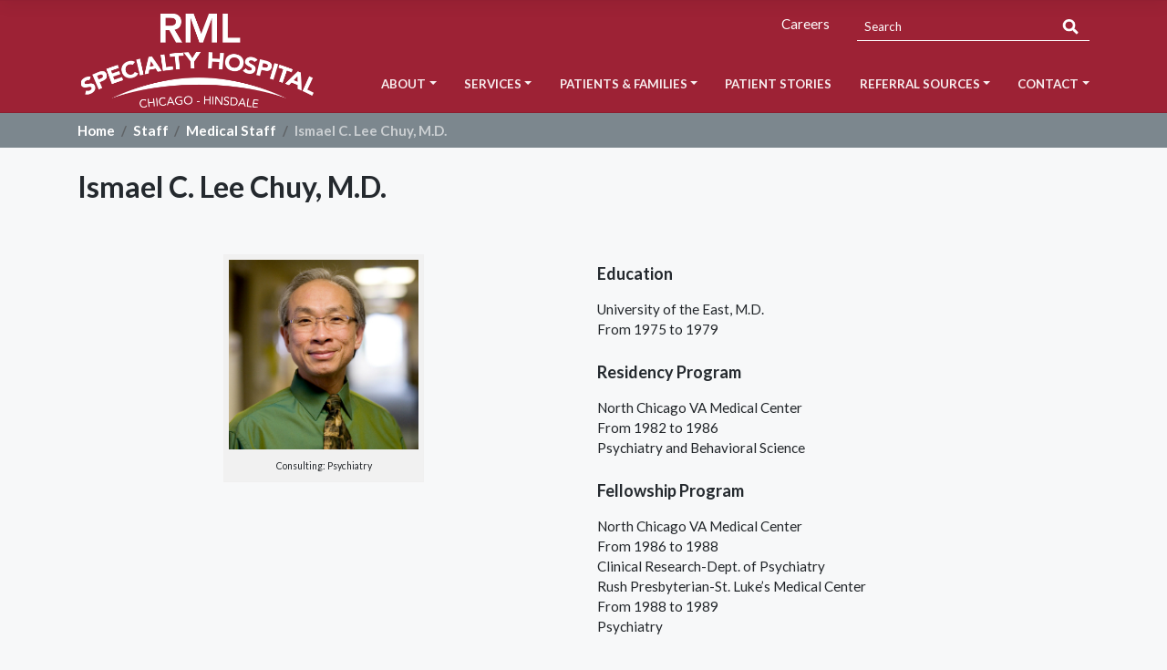

--- FILE ---
content_type: text/html; charset=UTF-8
request_url: https://www.rmlspecialtyhospital.org/staff/medical-staff/ismael-c-lee-chuy-m-d/
body_size: 10325
content:
<!DOCTYPE html>
<html lang="en-US">
<head>
	
	<!-- Google tag (gtag.js) -->
	<script async src="https://www.googletagmanager.com/gtag/js?id=AW-773937952"></script>
	<script> window.dataLayer = window.dataLayer || []; function gtag(){dataLayer.push(arguments);} gtag('js', new Date()); gtag('config', 'AW-773937952'); </script>
	
    <meta charset="UTF-8">
    <meta name="viewport" content="width=device-width, initial-scale=1">
    <meta http-equiv="X-UA-Compatible" content="IE=edge">
    <link rel="profile" href="http://gmpg.org/xfn/11">
    <link rel="preconnect" href="https://fonts.gstatic.com"> 
    <link href="https://fonts.googleapis.com/css2?family=Lato:wght@400;700&display=swap" rel="stylesheet">
    <link rel="shortcut icon" href="/favicon.ico" type="image/x-icon">
    <link rel="icon" href="/favicon.ico" type="image/x-icon">
<title>Ismael C. Lee Chuy, M.D. &#8211; RML Specialty Hospital</title>
<meta name='robots' content='max-image-preview:large' />
<link rel='dns-prefetch' href='//fonts.googleapis.com' />
<link rel="alternate" type="application/rss+xml" title="RML Specialty Hospital &raquo; Feed" href="https://www.rmlspecialtyhospital.org/feed/" />
<link rel="alternate" title="oEmbed (JSON)" type="application/json+oembed" href="https://www.rmlspecialtyhospital.org/wp-json/oembed/1.0/embed?url=https%3A%2F%2Fwww.rmlspecialtyhospital.org%2Fstaff%2Fmedical-staff%2Fismael-c-lee-chuy-m-d%2F" />
<link rel="alternate" title="oEmbed (XML)" type="text/xml+oembed" href="https://www.rmlspecialtyhospital.org/wp-json/oembed/1.0/embed?url=https%3A%2F%2Fwww.rmlspecialtyhospital.org%2Fstaff%2Fmedical-staff%2Fismael-c-lee-chuy-m-d%2F&#038;format=xml" />
<style id='wp-img-auto-sizes-contain-inline-css' type='text/css'>
img:is([sizes=auto i],[sizes^="auto," i]){contain-intrinsic-size:3000px 1500px}
/*# sourceURL=wp-img-auto-sizes-contain-inline-css */
</style>
<style id='wp-block-library-inline-css' type='text/css'>
:root{--wp-block-synced-color:#7a00df;--wp-block-synced-color--rgb:122,0,223;--wp-bound-block-color:var(--wp-block-synced-color);--wp-editor-canvas-background:#ddd;--wp-admin-theme-color:#007cba;--wp-admin-theme-color--rgb:0,124,186;--wp-admin-theme-color-darker-10:#006ba1;--wp-admin-theme-color-darker-10--rgb:0,107,160.5;--wp-admin-theme-color-darker-20:#005a87;--wp-admin-theme-color-darker-20--rgb:0,90,135;--wp-admin-border-width-focus:2px}@media (min-resolution:192dpi){:root{--wp-admin-border-width-focus:1.5px}}.wp-element-button{cursor:pointer}:root .has-very-light-gray-background-color{background-color:#eee}:root .has-very-dark-gray-background-color{background-color:#313131}:root .has-very-light-gray-color{color:#eee}:root .has-very-dark-gray-color{color:#313131}:root .has-vivid-green-cyan-to-vivid-cyan-blue-gradient-background{background:linear-gradient(135deg,#00d084,#0693e3)}:root .has-purple-crush-gradient-background{background:linear-gradient(135deg,#34e2e4,#4721fb 50%,#ab1dfe)}:root .has-hazy-dawn-gradient-background{background:linear-gradient(135deg,#faaca8,#dad0ec)}:root .has-subdued-olive-gradient-background{background:linear-gradient(135deg,#fafae1,#67a671)}:root .has-atomic-cream-gradient-background{background:linear-gradient(135deg,#fdd79a,#004a59)}:root .has-nightshade-gradient-background{background:linear-gradient(135deg,#330968,#31cdcf)}:root .has-midnight-gradient-background{background:linear-gradient(135deg,#020381,#2874fc)}:root{--wp--preset--font-size--normal:16px;--wp--preset--font-size--huge:42px}.has-regular-font-size{font-size:1em}.has-larger-font-size{font-size:2.625em}.has-normal-font-size{font-size:var(--wp--preset--font-size--normal)}.has-huge-font-size{font-size:var(--wp--preset--font-size--huge)}.has-text-align-center{text-align:center}.has-text-align-left{text-align:left}.has-text-align-right{text-align:right}.has-fit-text{white-space:nowrap!important}#end-resizable-editor-section{display:none}.aligncenter{clear:both}.items-justified-left{justify-content:flex-start}.items-justified-center{justify-content:center}.items-justified-right{justify-content:flex-end}.items-justified-space-between{justify-content:space-between}.screen-reader-text{border:0;clip-path:inset(50%);height:1px;margin:-1px;overflow:hidden;padding:0;position:absolute;width:1px;word-wrap:normal!important}.screen-reader-text:focus{background-color:#ddd;clip-path:none;color:#444;display:block;font-size:1em;height:auto;left:5px;line-height:normal;padding:15px 23px 14px;text-decoration:none;top:5px;width:auto;z-index:100000}html :where(.has-border-color){border-style:solid}html :where([style*=border-top-color]){border-top-style:solid}html :where([style*=border-right-color]){border-right-style:solid}html :where([style*=border-bottom-color]){border-bottom-style:solid}html :where([style*=border-left-color]){border-left-style:solid}html :where([style*=border-width]){border-style:solid}html :where([style*=border-top-width]){border-top-style:solid}html :where([style*=border-right-width]){border-right-style:solid}html :where([style*=border-bottom-width]){border-bottom-style:solid}html :where([style*=border-left-width]){border-left-style:solid}html :where(img[class*=wp-image-]){height:auto;max-width:100%}:where(figure){margin:0 0 1em}html :where(.is-position-sticky){--wp-admin--admin-bar--position-offset:var(--wp-admin--admin-bar--height,0px)}@media screen and (max-width:600px){html :where(.is-position-sticky){--wp-admin--admin-bar--position-offset:0px}}

/*# sourceURL=wp-block-library-inline-css */
</style><style id='global-styles-inline-css' type='text/css'>
:root{--wp--preset--aspect-ratio--square: 1;--wp--preset--aspect-ratio--4-3: 4/3;--wp--preset--aspect-ratio--3-4: 3/4;--wp--preset--aspect-ratio--3-2: 3/2;--wp--preset--aspect-ratio--2-3: 2/3;--wp--preset--aspect-ratio--16-9: 16/9;--wp--preset--aspect-ratio--9-16: 9/16;--wp--preset--color--black: #000000;--wp--preset--color--cyan-bluish-gray: #abb8c3;--wp--preset--color--white: #ffffff;--wp--preset--color--pale-pink: #f78da7;--wp--preset--color--vivid-red: #cf2e2e;--wp--preset--color--luminous-vivid-orange: #ff6900;--wp--preset--color--luminous-vivid-amber: #fcb900;--wp--preset--color--light-green-cyan: #7bdcb5;--wp--preset--color--vivid-green-cyan: #00d084;--wp--preset--color--pale-cyan-blue: #8ed1fc;--wp--preset--color--vivid-cyan-blue: #0693e3;--wp--preset--color--vivid-purple: #9b51e0;--wp--preset--gradient--vivid-cyan-blue-to-vivid-purple: linear-gradient(135deg,rgb(6,147,227) 0%,rgb(155,81,224) 100%);--wp--preset--gradient--light-green-cyan-to-vivid-green-cyan: linear-gradient(135deg,rgb(122,220,180) 0%,rgb(0,208,130) 100%);--wp--preset--gradient--luminous-vivid-amber-to-luminous-vivid-orange: linear-gradient(135deg,rgb(252,185,0) 0%,rgb(255,105,0) 100%);--wp--preset--gradient--luminous-vivid-orange-to-vivid-red: linear-gradient(135deg,rgb(255,105,0) 0%,rgb(207,46,46) 100%);--wp--preset--gradient--very-light-gray-to-cyan-bluish-gray: linear-gradient(135deg,rgb(238,238,238) 0%,rgb(169,184,195) 100%);--wp--preset--gradient--cool-to-warm-spectrum: linear-gradient(135deg,rgb(74,234,220) 0%,rgb(151,120,209) 20%,rgb(207,42,186) 40%,rgb(238,44,130) 60%,rgb(251,105,98) 80%,rgb(254,248,76) 100%);--wp--preset--gradient--blush-light-purple: linear-gradient(135deg,rgb(255,206,236) 0%,rgb(152,150,240) 100%);--wp--preset--gradient--blush-bordeaux: linear-gradient(135deg,rgb(254,205,165) 0%,rgb(254,45,45) 50%,rgb(107,0,62) 100%);--wp--preset--gradient--luminous-dusk: linear-gradient(135deg,rgb(255,203,112) 0%,rgb(199,81,192) 50%,rgb(65,88,208) 100%);--wp--preset--gradient--pale-ocean: linear-gradient(135deg,rgb(255,245,203) 0%,rgb(182,227,212) 50%,rgb(51,167,181) 100%);--wp--preset--gradient--electric-grass: linear-gradient(135deg,rgb(202,248,128) 0%,rgb(113,206,126) 100%);--wp--preset--gradient--midnight: linear-gradient(135deg,rgb(2,3,129) 0%,rgb(40,116,252) 100%);--wp--preset--font-size--small: 13px;--wp--preset--font-size--medium: 20px;--wp--preset--font-size--large: 36px;--wp--preset--font-size--x-large: 42px;--wp--preset--spacing--20: 0.44rem;--wp--preset--spacing--30: 0.67rem;--wp--preset--spacing--40: 1rem;--wp--preset--spacing--50: 1.5rem;--wp--preset--spacing--60: 2.25rem;--wp--preset--spacing--70: 3.38rem;--wp--preset--spacing--80: 5.06rem;--wp--preset--shadow--natural: 6px 6px 9px rgba(0, 0, 0, 0.2);--wp--preset--shadow--deep: 12px 12px 50px rgba(0, 0, 0, 0.4);--wp--preset--shadow--sharp: 6px 6px 0px rgba(0, 0, 0, 0.2);--wp--preset--shadow--outlined: 6px 6px 0px -3px rgb(255, 255, 255), 6px 6px rgb(0, 0, 0);--wp--preset--shadow--crisp: 6px 6px 0px rgb(0, 0, 0);}:where(.is-layout-flex){gap: 0.5em;}:where(.is-layout-grid){gap: 0.5em;}body .is-layout-flex{display: flex;}.is-layout-flex{flex-wrap: wrap;align-items: center;}.is-layout-flex > :is(*, div){margin: 0;}body .is-layout-grid{display: grid;}.is-layout-grid > :is(*, div){margin: 0;}:where(.wp-block-columns.is-layout-flex){gap: 2em;}:where(.wp-block-columns.is-layout-grid){gap: 2em;}:where(.wp-block-post-template.is-layout-flex){gap: 1.25em;}:where(.wp-block-post-template.is-layout-grid){gap: 1.25em;}.has-black-color{color: var(--wp--preset--color--black) !important;}.has-cyan-bluish-gray-color{color: var(--wp--preset--color--cyan-bluish-gray) !important;}.has-white-color{color: var(--wp--preset--color--white) !important;}.has-pale-pink-color{color: var(--wp--preset--color--pale-pink) !important;}.has-vivid-red-color{color: var(--wp--preset--color--vivid-red) !important;}.has-luminous-vivid-orange-color{color: var(--wp--preset--color--luminous-vivid-orange) !important;}.has-luminous-vivid-amber-color{color: var(--wp--preset--color--luminous-vivid-amber) !important;}.has-light-green-cyan-color{color: var(--wp--preset--color--light-green-cyan) !important;}.has-vivid-green-cyan-color{color: var(--wp--preset--color--vivid-green-cyan) !important;}.has-pale-cyan-blue-color{color: var(--wp--preset--color--pale-cyan-blue) !important;}.has-vivid-cyan-blue-color{color: var(--wp--preset--color--vivid-cyan-blue) !important;}.has-vivid-purple-color{color: var(--wp--preset--color--vivid-purple) !important;}.has-black-background-color{background-color: var(--wp--preset--color--black) !important;}.has-cyan-bluish-gray-background-color{background-color: var(--wp--preset--color--cyan-bluish-gray) !important;}.has-white-background-color{background-color: var(--wp--preset--color--white) !important;}.has-pale-pink-background-color{background-color: var(--wp--preset--color--pale-pink) !important;}.has-vivid-red-background-color{background-color: var(--wp--preset--color--vivid-red) !important;}.has-luminous-vivid-orange-background-color{background-color: var(--wp--preset--color--luminous-vivid-orange) !important;}.has-luminous-vivid-amber-background-color{background-color: var(--wp--preset--color--luminous-vivid-amber) !important;}.has-light-green-cyan-background-color{background-color: var(--wp--preset--color--light-green-cyan) !important;}.has-vivid-green-cyan-background-color{background-color: var(--wp--preset--color--vivid-green-cyan) !important;}.has-pale-cyan-blue-background-color{background-color: var(--wp--preset--color--pale-cyan-blue) !important;}.has-vivid-cyan-blue-background-color{background-color: var(--wp--preset--color--vivid-cyan-blue) !important;}.has-vivid-purple-background-color{background-color: var(--wp--preset--color--vivid-purple) !important;}.has-black-border-color{border-color: var(--wp--preset--color--black) !important;}.has-cyan-bluish-gray-border-color{border-color: var(--wp--preset--color--cyan-bluish-gray) !important;}.has-white-border-color{border-color: var(--wp--preset--color--white) !important;}.has-pale-pink-border-color{border-color: var(--wp--preset--color--pale-pink) !important;}.has-vivid-red-border-color{border-color: var(--wp--preset--color--vivid-red) !important;}.has-luminous-vivid-orange-border-color{border-color: var(--wp--preset--color--luminous-vivid-orange) !important;}.has-luminous-vivid-amber-border-color{border-color: var(--wp--preset--color--luminous-vivid-amber) !important;}.has-light-green-cyan-border-color{border-color: var(--wp--preset--color--light-green-cyan) !important;}.has-vivid-green-cyan-border-color{border-color: var(--wp--preset--color--vivid-green-cyan) !important;}.has-pale-cyan-blue-border-color{border-color: var(--wp--preset--color--pale-cyan-blue) !important;}.has-vivid-cyan-blue-border-color{border-color: var(--wp--preset--color--vivid-cyan-blue) !important;}.has-vivid-purple-border-color{border-color: var(--wp--preset--color--vivid-purple) !important;}.has-vivid-cyan-blue-to-vivid-purple-gradient-background{background: var(--wp--preset--gradient--vivid-cyan-blue-to-vivid-purple) !important;}.has-light-green-cyan-to-vivid-green-cyan-gradient-background{background: var(--wp--preset--gradient--light-green-cyan-to-vivid-green-cyan) !important;}.has-luminous-vivid-amber-to-luminous-vivid-orange-gradient-background{background: var(--wp--preset--gradient--luminous-vivid-amber-to-luminous-vivid-orange) !important;}.has-luminous-vivid-orange-to-vivid-red-gradient-background{background: var(--wp--preset--gradient--luminous-vivid-orange-to-vivid-red) !important;}.has-very-light-gray-to-cyan-bluish-gray-gradient-background{background: var(--wp--preset--gradient--very-light-gray-to-cyan-bluish-gray) !important;}.has-cool-to-warm-spectrum-gradient-background{background: var(--wp--preset--gradient--cool-to-warm-spectrum) !important;}.has-blush-light-purple-gradient-background{background: var(--wp--preset--gradient--blush-light-purple) !important;}.has-blush-bordeaux-gradient-background{background: var(--wp--preset--gradient--blush-bordeaux) !important;}.has-luminous-dusk-gradient-background{background: var(--wp--preset--gradient--luminous-dusk) !important;}.has-pale-ocean-gradient-background{background: var(--wp--preset--gradient--pale-ocean) !important;}.has-electric-grass-gradient-background{background: var(--wp--preset--gradient--electric-grass) !important;}.has-midnight-gradient-background{background: var(--wp--preset--gradient--midnight) !important;}.has-small-font-size{font-size: var(--wp--preset--font-size--small) !important;}.has-medium-font-size{font-size: var(--wp--preset--font-size--medium) !important;}.has-large-font-size{font-size: var(--wp--preset--font-size--large) !important;}.has-x-large-font-size{font-size: var(--wp--preset--font-size--x-large) !important;}
/*# sourceURL=global-styles-inline-css */
</style>

<style id='classic-theme-styles-inline-css' type='text/css'>
/*! This file is auto-generated */
.wp-block-button__link{color:#fff;background-color:#32373c;border-radius:9999px;box-shadow:none;text-decoration:none;padding:calc(.667em + 2px) calc(1.333em + 2px);font-size:1.125em}.wp-block-file__button{background:#32373c;color:#fff;text-decoration:none}
/*# sourceURL=/wp-includes/css/classic-themes.min.css */
</style>
<link rel='stylesheet' id='wp-bootstrap-starter-bootstrap-css-css' href='https://www.rmlspecialtyhospital.org/wp-content/themes/rml2021/inc/assets/css/bootstrap.min.css?ver=6.9' type='text/css' media='all' />
<link rel='stylesheet' id='wp-bootstrap-starter-fontawesome-cdn-css' href='https://www.rmlspecialtyhospital.org/wp-content/themes/rml2021/inc/assets/css/fontawesome.min.css?ver=6.9' type='text/css' media='all' />
<link rel='stylesheet' id='wp-bootstrap-starter-style-css' href='https://www.rmlspecialtyhospital.org/wp-content/themes/rml2021/style.css?ver=20210429b' type='text/css' media='all' />
<link rel='stylesheet' id='mm-compiled-options-mobmenu-css' href='https://www.rmlspecialtyhospital.org/wp-content/uploads/dynamic-mobmenu.css?ver=2.8.8-647' type='text/css' media='all' />
<link rel='stylesheet' id='mm-google-webfont-dosis-css' href='//fonts.googleapis.com/css?family=Dosis%3Ainherit%2C400&#038;subset=latin%2Clatin-ext&#038;ver=6.9' type='text/css' media='all' />
<link rel='stylesheet' id='vcv:assets:front:style-css' href='https://www.rmlspecialtyhospital.org/wp-content/plugins/visualcomposer/public/dist/front.bundle.css?ver=45.15.0' type='text/css' media='all' />
<style id='vcv:assets:front:style:305-inline-css' type='text/css'>
.vce-col{-ms-flex:0 0 100%;flex:0 0 100%;max-width:100%;box-sizing:border-box;display:-ms-flexbox;display:flex;min-width:1em;position:relative}.vce-col--auto{-ms-flex:1;flex:1;-ms-flex-preferred-size:auto;flex-basis:auto}.vce-col-content,.vce-col-inner{position:relative;overflow-wrap:break-word;transition:box-shadow .2s}.vce-col-inner{width:100%}.vce-col-direction--rtl{direction:rtl}.vce-element--has-background>.vce-col-inner>.vce-col-content{padding-top:30px;padding-left:30px;padding-right:30px}.vce-col.vce-col--all-hide{display:none}@media (min-width:0),print{.vce-col--xs-auto{-ms-flex:1 1 0;flex:1 1 0;width:auto}.vce-col--xs-1{-ms-flex:0 0 100%;flex:0 0 100%;max-width:100%}.vce-col.vce-col--xs-visible{display:-ms-flexbox;display:flex}.vce-col.vce-col--xs-hide{display:none}}.vce-row-container>.vce-row>.vce-row-content>.vce-col>.vce-col-inner{padding:0}@media (min-width:544px),print{.vce-col--sm-auto{-ms-flex:1 1 0;flex:1 1 0;width:auto}.vce-col--sm-1{-ms-flex:0 0 100%;flex:0 0 100%;max-width:100%}.vce-col.vce-col--sm-visible{display:-ms-flexbox;display:flex}.vce-col.vce-col--sm-hide{display:none}}@media (min-width:768px),print{.vce-col--md-auto{-ms-flex:1 1 0;flex:1 1 0;width:auto}.vce-col--md-1{-ms-flex:0 0 100%;flex:0 0 100%;max-width:100%}.vce-col.vce-col--md-visible{display:-ms-flexbox;display:flex}.vce-col.vce-col--md-hide{display:none}}@media screen and (min-width:992px),print{.vce-col--lg-auto{-ms-flex:1 1 0;flex:1 1 0;width:1px}.vce-col--lg-1{-ms-flex:0 0 100%;flex:0 0 100%;max-width:100%}.vce-col.vce-col--lg-visible{display:-ms-flexbox;display:flex}.vce-col.vce-col--lg-hide{display:none}}@media (min-width:1200px),print{.vce-col--xl-auto{-ms-flex:1 1 0;flex:1 1 0;width:auto}.vce-col--xl-1{-ms-flex:0 0 100%;flex:0 0 100%;max-width:100%}.vce-col.vce-col--xl-visible{display:-ms-flexbox;display:flex}.vce-col.vce-col--xl-hide{display:none}}@media (min-width:0) and (max-width:543px){.vce-element--xs--has-background>.vce-col-inner>.vce-col-content{padding-top:30px;padding-left:30px;padding-right:30px}}@media (min-width:544px) and (max-width:767px){.vce-element--sm--has-background>.vce-col-inner>.vce-col-content{padding-top:30px;padding-left:30px;padding-right:30px}}@media (min-width:768px) and (max-width:991px){.vce-element--md--has-background>.vce-col-inner>.vce-col-content{padding-top:30px;padding-left:30px;padding-right:30px}}@media (min-width:992px) and (max-width:1199px){.vce-element--lg--has-background>.vce-col-inner>.vce-col-content{padding-top:30px;padding-left:30px;padding-right:30px}}@media (min-width:1200px){.vce-element--xl--has-background>.vce-col-inner>.vce-col-content{padding-top:30px;padding-left:30px;padding-right:30px}}.vce{margin-bottom:30px}.vce-row-container{width:100%}.vce-row{position:relative;display:-ms-flexbox;display:flex;-ms-flex-direction:column;flex-direction:column;margin-left:0;margin-right:0;transition:box-shadow .2s}.vce-row-content>.vce-col:last-child{margin-right:0}.vce-row-full-height{min-height:100vh}.vce-row-content{-ms-flex:1 1 auto;flex:1 1 auto;display:-ms-flexbox;display:flex;-ms-flex-direction:row;flex-direction:row;-ms-flex-wrap:wrap;flex-wrap:wrap;-ms-flex-pack:start;justify-content:flex-start;-ms-flex-line-pack:start;align-content:flex-start;-ms-flex-align:start;align-items:flex-start;min-height:1em;position:relative}.vce-row-wrap--reverse>.vce-row-content{-ms-flex-wrap:wrap-reverse;flex-wrap:wrap-reverse;-ms-flex-line-pack:end;align-content:flex-end;-ms-flex-align:end;align-items:flex-end}.vce-row-columns--top>.vce-row-content{-ms-flex-line-pack:start;align-content:flex-start}.vce-row-columns--top.vce-row-wrap--reverse>.vce-row-content{-ms-flex-line-pack:end;align-content:flex-end}.vce-row-columns--middle>.vce-row-content{-ms-flex-line-pack:center;align-content:center}.vce-row-columns--bottom>.vce-row-content{-ms-flex-line-pack:end;align-content:flex-end}.vce-row-columns--bottom.vce-row-wrap--reverse>.vce-row-content{-ms-flex-line-pack:start;align-content:flex-start}.vce-row-columns--bottom>.vce-row-content:after,.vce-row-columns--middle>.vce-row-content:after,.vce-row-columns--top>.vce-row-content:after{content:"";width:100%;height:0;overflow:hidden;visibility:hidden;display:block}.vce-row-content--middle>.vce-row-content>.vce-col>.vce-col-inner{display:-ms-flexbox;display:flex;-ms-flex-pack:center;justify-content:center;-ms-flex-direction:column;flex-direction:column}.vce-row-content--bottom>.vce-row-content>.vce-col>.vce-col-inner{display:-ms-flexbox;display:flex;-ms-flex-pack:end;justify-content:flex-end;-ms-flex-direction:column;flex-direction:column}.vce-row-equal-height>.vce-row-content{-ms-flex-align:stretch;align-items:stretch}.vce-row-columns--stretch>.vce-row-content{-ms-flex-line-pack:stretch;align-content:stretch;-ms-flex-align:stretch;align-items:stretch}.vce-row[data-vce-full-width=true]{position:relative;box-sizing:border-box}.vce-row[data-vce-stretch-content=true]{padding-left:30px;padding-right:30px}.vce-row[data-vce-stretch-content=true].vce-row-no-paddings{padding-left:0;padding-right:0}.vce-row.vce-element--has-background{padding-left:30px;padding-right:30px;padding-top:30px}.vce-row.vce-element--has-background[data-vce-full-width=true]:not([data-vce-stretch-content=true]){padding-left:0;padding-right:0}.vce-row.vce-element--has-background.vce-row--has-col-background{padding-bottom:30px}.vce-row>.vce-row-content>.vce-col.vce-col--all-last{margin-right:0}.rtl .vce-row>.vce-row-content>.vce-col.vce-col--all-last,.rtl.vce-row>.vce-row-content>.vce-col.vce-col--all-last{margin-left:0}@media (min-width:0) and (max-width:543px){.vce-row.vce-element--xs--has-background{padding-left:30px;padding-right:30px;padding-top:30px}.vce-row.vce-element--xs--has-background[data-vce-full-width=true]:not([data-vce-stretch-content=true]){padding-left:0;padding-right:0}.vce-row.vce-element--xs--has-background.vce-row--xs--has-col-background{padding-bottom:30px}.vce-row.vce-element--xs--has-background.vce-row--has-col-background{padding-bottom:30px}.vce-row.vce-element--has-background.vce-row--xs--has-col-background{padding-bottom:30px}.vce-row>.vce-row-content>.vce-col.vce-col--xs-last{margin-right:0}.rtl .vce-row>.vce-row-content>.vce-col.vce-col--xs-last,.rtl.vce-row>.vce-row-content>.vce-col.vce-col--xs-last{margin-left:0}}@media (min-width:544px) and (max-width:767px){.vce-row.vce-element--sm--has-background{padding-left:30px;padding-right:30px;padding-top:30px}.vce-row.vce-element--sm--has-background[data-vce-full-width=true]:not([data-vce-stretch-content=true]){padding-left:0;padding-right:0}.vce-row.vce-element--sm--has-background.vce-row--sm--has-col-background{padding-bottom:30px}.vce-row.vce-element--sm--has-background.vce-row--has-col-background{padding-bottom:30px}.vce-row.vce-element--has-background.vce-row--sm--has-col-background{padding-bottom:30px}.vce-row>.vce-row-content>.vce-col.vce-col--sm-last{margin-right:0}.rtl .vce-row>.vce-row-content>.vce-col.vce-col--sm-last,.rtl.vce-row>.vce-row-content>.vce-col.vce-col--sm-last{margin-left:0}}@media (min-width:768px) and (max-width:991px){.vce-row.vce-element--md--has-background{padding-left:30px;padding-right:30px;padding-top:30px}.vce-row.vce-element--md--has-background[data-vce-full-width=true]:not([data-vce-stretch-content=true]){padding-left:0;padding-right:0}.vce-row.vce-element--md--has-background.vce-row--md--has-col-background{padding-bottom:30px}.vce-row.vce-element--md--has-background.vce-row--has-col-background{padding-bottom:30px}.vce-row.vce-element--has-background.vce-row--md--has-col-background{padding-bottom:30px}.vce-row>.vce-row-content>.vce-col.vce-col--md-last{margin-right:0}.rtl .vce-row>.vce-row-content>.vce-col.vce-col--md-last,.rtl.vce-row>.vce-row-content>.vce-col.vce-col--md-last{margin-left:0}}@media (min-width:992px) and (max-width:1199px){.vce-row.vce-element--lg--has-background{padding-left:30px;padding-right:30px;padding-top:30px}.vce-row.vce-element--lg--has-background[data-vce-full-width=true]:not([data-vce-stretch-content=true]){padding-left:0;padding-right:0}.vce-row.vce-element--lg--has-background.vce-row--lg--has-col-background{padding-bottom:30px}.vce-row.vce-element--lg--has-background.vce-row--has-col-background{padding-bottom:30px}.vce-row.vce-element--has-background.vce-row--lg--has-col-background{padding-bottom:30px}.vce-row>.vce-row-content>.vce-col.vce-col--lg-last{margin-right:0}.rtl .vce-row>.vce-row-content>.vce-col.vce-col--lg-last,.rtl.vce-row>.vce-row-content>.vce-col.vce-col--lg-last{margin-left:0}}@media (min-width:1200px){.vce-row.vce-element--xl--has-background{padding-left:30px;padding-right:30px;padding-top:30px}.vce-row.vce-element--xl--has-background[data-vce-full-width=true]:not([data-vce-stretch-content=true]){padding-left:0;padding-right:0}.vce-row.vce-element--xl--has-background.vce-row--xl--has-col-background{padding-bottom:30px}.vce-row.vce-element--xl--has-background.vce-row--has-col-background{padding-bottom:30px}.vce-row.vce-element--has-background.vce-row--xl--has-col-background{padding-bottom:30px}.vce-row>.vce-row-content>.vce-col.vce-col--xl-last{margin-right:0}.rtl .vce-row>.vce-row-content>.vce-col.vce-col--xl-last,.rtl.vce-row>.vce-row-content>.vce-col.vce-col--xl-last{margin-left:0}}.vce-row--col-gap-30>.vce-row-content>.vce-col{margin-right:30px}.vce-row--col-gap-30>.vce-row-content>.vce-column-resizer .vce-column-resizer-handler{width:30px}.rtl .vce-row--col-gap-30>.vce-row-content>.vce-col,.rtl.vce-row--col-gap-30>.vce-row-content>.vce-col{margin-left:30px;margin-right:0} @media all and (min-width:544px),print{.vce-row--col-gap-30#el-2900bbcd>.vce-row-content>.vce-col--sm-auto{-webkit-flex:1 1 0;-ms-flex:1 1 0px;flex:1 1 0;width:auto;max-width:none}} @media all and (min-width:768px),print{.vce-row--col-gap-30#el-2900bbcd>.vce-row-content>.vce-col--md-auto{-webkit-flex:1 1 0;-ms-flex:1 1 0px;flex:1 1 0;width:auto;max-width:none}} @media all and (min-width:992px),print{.vce-row--col-gap-30#el-2900bbcd>.vce-row-content>.vce-col--lg-auto{-webkit-flex:1 1 0;-ms-flex:1 1 0px;flex:1 1 0;width:auto;max-width:none}} @media all and (min-width:1200px),print{.vce-row--col-gap-30#el-2900bbcd>.vce-row-content>.vce-col--xl-auto{-webkit-flex:1 1 0;-ms-flex:1 1 0px;flex:1 1 0;width:auto;max-width:none}} @media all and (min-width:544px),print{.vce-row--col-gap-30#el-918f3866>.vce-row-content>.vce-col--sm-auto{-webkit-flex:1 1 0;-ms-flex:1 1 0px;flex:1 1 0;width:auto;max-width:none}} @media all and (min-width:768px),print{.vce-row--col-gap-30#el-918f3866>.vce-row-content>.vce-col--md-auto{-webkit-flex:1 1 0;-ms-flex:1 1 0px;flex:1 1 0;width:auto;max-width:none}} @media all and (min-width:992px),print{.vce-row--col-gap-30#el-918f3866>.vce-row-content>.vce-col--lg-auto{-webkit-flex:1 1 0;-ms-flex:1 1 0px;flex:1 1 0;width:auto;max-width:none}} @media all and (min-width:1200px),print{.vce-row--col-gap-30#el-918f3866>.vce-row-content>.vce-col--xl-auto{-webkit-flex:1 1 0;-ms-flex:1 1 0px;flex:1 1 0;width:auto;max-width:none}}#el-83893e88 [vce-box-shadow=el-83893e88],#el-83893e88[vce-box-shadow=el-83893e88]{box-shadow:0 0 4px 2px rgba(85,85,85,.5)} #el-83893e88 [vce-hover-box-shadow=el-83893e88]:focus,#el-83893e88 [vce-hover-box-shadow=el-83893e88]:hover,#el-83893e88[vce-hover-box-shadow=el-83893e88]:focus,#el-83893e88[vce-hover-box-shadow=el-83893e88]:hover{box-shadow:0 0 4px 2px rgba(85,85,85,.8)}#el-41123a24 [vce-box-shadow=el-41123a24],#el-41123a24[vce-box-shadow=el-41123a24]{box-shadow:0 0 4px 2px rgba(85,85,85,.5)} #el-41123a24 [vce-hover-box-shadow=el-41123a24]:focus,#el-41123a24 [vce-hover-box-shadow=el-41123a24]:hover,#el-41123a24[vce-hover-box-shadow=el-41123a24]:focus,#el-41123a24[vce-hover-box-shadow=el-41123a24]:hover{box-shadow:0 0 4px 2px rgba(85,85,85,.8)}
/*# sourceURL=vcv%3Aassets%3Afront%3Astyle%3A305-inline-css */
</style>
<link rel='stylesheet' id='cssmobmenu-icons-css' href='https://www.rmlspecialtyhospital.org/wp-content/plugins/mobile-menu/includes/css/mobmenu-icons.css?ver=6.9' type='text/css' media='all' />
<link rel='stylesheet' id='cssmobmenu-css' href='https://www.rmlspecialtyhospital.org/wp-content/plugins/mobile-menu/includes/css/mobmenu.css?ver=2.8.8' type='text/css' media='all' />
<script type="text/javascript" src="https://www.rmlspecialtyhospital.org/wp-includes/js/jquery/jquery.min.js?ver=3.7.1" id="jquery-core-js"></script>
<script type="text/javascript" src="https://www.rmlspecialtyhospital.org/wp-includes/js/jquery/jquery-migrate.min.js?ver=3.4.1" id="jquery-migrate-js"></script>
<script type="text/javascript" src="https://www.rmlspecialtyhospital.org/wp-content/plugins/mobile-menu/includes/js/mobmenu.js?ver=2.8.8" id="mobmenujs-js"></script>
<link rel="https://api.w.org/" href="https://www.rmlspecialtyhospital.org/wp-json/" /><link rel="alternate" title="JSON" type="application/json" href="https://www.rmlspecialtyhospital.org/wp-json/wp/v2/pages/305" /><link rel="EditURI" type="application/rsd+xml" title="RSD" href="https://www.rmlspecialtyhospital.org/xmlrpc.php?rsd" />
<meta name="generator" content="WordPress 6.9" />
<link rel="canonical" href="https://www.rmlspecialtyhospital.org/staff/medical-staff/ismael-c-lee-chuy-m-d/" />
<link rel='shortlink' href='https://www.rmlspecialtyhospital.org/?p=305' />
<noscript><style>.vce-row-container .vcv-lozad {display: none}</style></noscript><meta name="generator" content="Powered by Visual Composer Website Builder - fast and easy-to-use drag and drop visual editor for WordPress."/><link rel="pingback" href="https://www.rmlspecialtyhospital.org/xmlrpc.php">    <style type="text/css">
        #page-sub-header { background: #fff; }
    </style>
    	

	
</head>

<body class="wp-singular page-template-default page page-id-305 page-child parent-pageid-230 wp-theme-rml2021 vcwb group-blog mob-menu-slideout-over">
	
	

	
<div id="page" class="site">
	<a class="skip-link screen-reader-text" href="#content">Skip to content</a>
    
	<header class="masthead site-header navbar-static-top navbar-light" role="banner">
        <div class="container">
            <div class='row'>
                <div class='col-xs-12 col-lg-3 text-center'>
                                            <a class="site-title" href="https://www.rmlspecialtyhospital.org/">
                            <img class='site-logo m-1' src="https://www.rmlspecialtyhospital.org/wp-content/themes/rml2021/inc/assets/img/rml-logo.png" alt='RML Specialty Hospital' />
                        </a>
                                    </div>

                <div class='col-lg-9 d-none d-lg-block'>
                    <div class='row row-search pt-1'>
                        <div class='col-sm-6 col-lg-8 text-right'>
                            <ul class='list-inline menu-inline'>
                                <li class='list-inline-item'><a href='/careers'>Careers</a></li>
                            </ul>
                        </div>

                        <div class='col-sm-6 col-lg-4 text-right'>
                            <form class='form-inline' action='/' method='get'>
                                <input type='text' name='s' class='form-control-sm input-search' placeholder='Search'>
                            </form>
                        </div>
                    </div>

                    <div class='row'>
                        <div class='col-sm-12 mt-2 pr-0'>
                            <nav class="navbar navbar-expand-lg p-0">
                            <button class="navbar-toggler" type="button" data-toggle="collapse" data-target="#main-nav" aria-controls="" aria-expanded="false" aria-label="Toggle navigation">
                                <span class="navbar-toggler-icon"></span>
                            </button>

                            <div id="main-nav" class="collapse navbar-collapse justify-content-end"><ul id="menu-main-menu" class="navbar-nav"><li itemscope="itemscope" itemtype="https://www.schema.org/SiteNavigationElement" id="menu-item-9" class="menu-item menu-item-type-custom menu-item-object-custom menu-item-has-children dropdown menu-item-9 nav-item"><a title="About" href="#" data-toggle="dropdown" aria-haspopup="true" aria-expanded="false" class="dropdown-toggle nav-link" id="menu-item-dropdown-9">About</a>
<ul class="dropdown-menu" aria-labelledby="menu-item-dropdown-9" role="menu">
	<li itemscope="itemscope" itemtype="https://www.schema.org/SiteNavigationElement" id="menu-item-167" class="menu-item menu-item-type-post_type menu-item-object-page menu-item-167 nav-item"><a title="About RML" href="https://www.rmlspecialtyhospital.org/about-rml/" class="dropdown-item">About RML</a></li>
	<li itemscope="itemscope" itemtype="https://www.schema.org/SiteNavigationElement" id="menu-item-339" class="menu-item menu-item-type-post_type menu-item-object-page menu-item-339 nav-item"><a title="What is an LTCH?" href="https://www.rmlspecialtyhospital.org/about-rml/what-is-an-ltch/" class="dropdown-item">What is an LTCH?</a></li>
	<li itemscope="itemscope" itemtype="https://www.schema.org/SiteNavigationElement" id="menu-item-329" class="menu-item menu-item-type-post_type menu-item-object-page current-page-ancestor menu-item-has-children dropdown menu-item-329 nav-item"><a title="Staff" href="https://www.rmlspecialtyhospital.org/staff/" class="dropdown-item">Staff</a>
	<ul class="dropdown-menu" aria-labelledby="menu-item-dropdown-9" role="menu">
		<li itemscope="itemscope" itemtype="https://www.schema.org/SiteNavigationElement" id="menu-item-333" class="menu-item menu-item-type-post_type menu-item-object-page menu-item-333 nav-item"><a title="Administrative Leadership" href="https://www.rmlspecialtyhospital.org/staff/administrative-leadership/" class="dropdown-item">Administrative Leadership</a></li>
		<li itemscope="itemscope" itemtype="https://www.schema.org/SiteNavigationElement" id="menu-item-245" class="menu-item menu-item-type-post_type menu-item-object-page current-page-ancestor menu-item-245 nav-item"><a title="Medical Staff" href="https://www.rmlspecialtyhospital.org/staff/medical-staff/" class="dropdown-item">Medical Staff</a></li>
	</ul>
</li>
	<li itemscope="itemscope" itemtype="https://www.schema.org/SiteNavigationElement" id="menu-item-542" class="menu-item menu-item-type-post_type menu-item-object-page menu-item-542 nav-item"><a title="Research" href="https://www.rmlspecialtyhospital.org/about-rml/research/" class="dropdown-item">Research</a></li>
	<li itemscope="itemscope" itemtype="https://www.schema.org/SiteNavigationElement" id="menu-item-541" class="menu-item menu-item-type-post_type menu-item-object-page menu-item-541 nav-item"><a title="Community Health Needs Assessment" href="https://www.rmlspecialtyhospital.org/about-rml/community-health-needs-assessment/" class="dropdown-item">Community Health Needs Assessment</a></li>
	<li itemscope="itemscope" itemtype="https://www.schema.org/SiteNavigationElement" id="menu-item-564" class="menu-item menu-item-type-post_type menu-item-object-page menu-item-564 nav-item"><a title="Quality &amp; Safety Data" href="https://www.rmlspecialtyhospital.org/about-rml/quality-safety-data/" class="dropdown-item">Quality &amp; Safety Data</a></li>
	<li itemscope="itemscope" itemtype="https://www.schema.org/SiteNavigationElement" id="menu-item-565" class="menu-item menu-item-type-post_type menu-item-object-page menu-item-565 nav-item"><a title="Latest News" href="https://www.rmlspecialtyhospital.org/latest-news/" class="dropdown-item">Latest News</a></li>
</ul>
</li>
<li itemscope="itemscope" itemtype="https://www.schema.org/SiteNavigationElement" id="menu-item-162" class="menu-item menu-item-type-custom menu-item-object-custom menu-item-has-children dropdown menu-item-162 nav-item"><a title="Services" href="#" data-toggle="dropdown" aria-haspopup="true" aria-expanded="false" class="dropdown-toggle nav-link" id="menu-item-dropdown-162">Services</a>
<ul class="dropdown-menu" aria-labelledby="menu-item-dropdown-162" role="menu">
	<li itemscope="itemscope" itemtype="https://www.schema.org/SiteNavigationElement" id="menu-item-169" class="menu-item menu-item-type-post_type menu-item-object-page menu-item-169 nav-item"><a title="Overview" href="https://www.rmlspecialtyhospital.org/services/" class="dropdown-item">Overview</a></li>
	<li itemscope="itemscope" itemtype="https://www.schema.org/SiteNavigationElement" id="menu-item-543" class="menu-item menu-item-type-post_type menu-item-object-page menu-item-543 nav-item"><a title="COVID-Care" href="https://www.rmlspecialtyhospital.org/services/covid-care/" class="dropdown-item">COVID-Care</a></li>
	<li itemscope="itemscope" itemtype="https://www.schema.org/SiteNavigationElement" id="menu-item-544" class="menu-item menu-item-type-post_type menu-item-object-page menu-item-544 nav-item"><a title="Medically Complex Conditions" href="https://www.rmlspecialtyhospital.org/services/medically-complex-conditions/" class="dropdown-item">Medically Complex Conditions</a></li>
	<li itemscope="itemscope" itemtype="https://www.schema.org/SiteNavigationElement" id="menu-item-545" class="menu-item menu-item-type-post_type menu-item-object-page menu-item-545 nav-item"><a title="Organ Transplant Support" href="https://www.rmlspecialtyhospital.org/services/organ-transplant-support/" class="dropdown-item">Organ Transplant Support</a></li>
	<li itemscope="itemscope" itemtype="https://www.schema.org/SiteNavigationElement" id="menu-item-546" class="menu-item menu-item-type-post_type menu-item-object-page menu-item-546 nav-item"><a title="Stroke Rehabilitation" href="https://www.rmlspecialtyhospital.org/services/stroke-rehabilitation/" class="dropdown-item">Stroke Rehabilitation</a></li>
	<li itemscope="itemscope" itemtype="https://www.schema.org/SiteNavigationElement" id="menu-item-547" class="menu-item menu-item-type-post_type menu-item-object-page menu-item-547 nav-item"><a title="Ventilator Weaning" href="https://www.rmlspecialtyhospital.org/services/ventilator-weaning/" class="dropdown-item">Ventilator Weaning</a></li>
	<li itemscope="itemscope" itemtype="https://www.schema.org/SiteNavigationElement" id="menu-item-548" class="menu-item menu-item-type-post_type menu-item-object-page menu-item-548 nav-item"><a title="Ventricular Assist Device Support (VAD)" href="https://www.rmlspecialtyhospital.org/services/ventricular-assist-device-support-vad/" class="dropdown-item">Ventricular Assist Device Support (VAD)</a></li>
	<li itemscope="itemscope" itemtype="https://www.schema.org/SiteNavigationElement" id="menu-item-549" class="menu-item menu-item-type-post_type menu-item-object-page menu-item-549 nav-item"><a title="Wound Management" href="https://www.rmlspecialtyhospital.org/services/wound-management/" class="dropdown-item">Wound Management</a></li>
</ul>
</li>
<li itemscope="itemscope" itemtype="https://www.schema.org/SiteNavigationElement" id="menu-item-185" class="menu-item menu-item-type-custom menu-item-object-custom menu-item-has-children dropdown menu-item-185 nav-item"><a title="Patients &amp; Families" href="#" data-toggle="dropdown" aria-haspopup="true" aria-expanded="false" class="dropdown-toggle nav-link" id="menu-item-dropdown-185">Patients &#038; Families</a>
<ul class="dropdown-menu" aria-labelledby="menu-item-dropdown-185" role="menu">
	<li itemscope="itemscope" itemtype="https://www.schema.org/SiteNavigationElement" id="menu-item-122" class="menu-item menu-item-type-post_type menu-item-object-page menu-item-122 nav-item"><a title="Why Choose RML?" href="https://www.rmlspecialtyhospital.org/why-choose-rml/" class="dropdown-item">Why Choose RML?</a></li>
	<li itemscope="itemscope" itemtype="https://www.schema.org/SiteNavigationElement" id="menu-item-552" class="menu-item menu-item-type-post_type menu-item-object-page menu-item-552 nav-item"><a title="Information A to Z" href="https://www.rmlspecialtyhospital.org/why-choose-rml/information-a-to-z/" class="dropdown-item">Information A to Z</a></li>
	<li itemscope="itemscope" itemtype="https://www.schema.org/SiteNavigationElement" id="menu-item-553" class="menu-item menu-item-type-post_type menu-item-object-page menu-item-553 nav-item"><a title="Patient &#038; Family Relations" href="https://www.rmlspecialtyhospital.org/why-choose-rml/patient-family-relations/" class="dropdown-item">Patient &#038; Family Relations</a></li>
	<li itemscope="itemscope" itemtype="https://www.schema.org/SiteNavigationElement" id="menu-item-554" class="menu-item menu-item-type-post_type menu-item-object-page menu-item-554 nav-item"><a title="Patient Handbook" href="https://www.rmlspecialtyhospital.org/why-choose-rml/patient-handbook/" class="dropdown-item">Patient Handbook</a></li>
	<li itemscope="itemscope" itemtype="https://www.schema.org/SiteNavigationElement" id="menu-item-555" class="menu-item menu-item-type-post_type menu-item-object-page menu-item-555 nav-item"><a title="Visitor Information" href="https://www.rmlspecialtyhospital.org/why-choose-rml/visitor-information/" class="dropdown-item">Visitor Information</a></li>
	<li itemscope="itemscope" itemtype="https://www.schema.org/SiteNavigationElement" id="menu-item-550" class="menu-item menu-item-type-post_type menu-item-object-page menu-item-550 nav-item"><a title="Discharge Planning" href="https://www.rmlspecialtyhospital.org/why-choose-rml/discharge-planning/" class="dropdown-item">Discharge Planning</a></li>
	<li itemscope="itemscope" itemtype="https://www.schema.org/SiteNavigationElement" id="menu-item-551" class="menu-item menu-item-type-post_type menu-item-object-page menu-item-551 nav-item"><a title="Financial Information" href="https://www.rmlspecialtyhospital.org/why-choose-rml/financial-information/" class="dropdown-item">Financial Information</a></li>
</ul>
</li>
<li itemscope="itemscope" itemtype="https://www.schema.org/SiteNavigationElement" id="menu-item-12" class="menu-item menu-item-type-custom menu-item-object-custom menu-item-12 nav-item"><a title="Patient Stories" href="/patient-stories" class="nav-link">Patient Stories</a></li>
<li itemscope="itemscope" itemtype="https://www.schema.org/SiteNavigationElement" id="menu-item-13" class="menu-item menu-item-type-custom menu-item-object-custom menu-item-has-children dropdown menu-item-13 nav-item"><a title="Referral Sources" href="#" data-toggle="dropdown" aria-haspopup="true" aria-expanded="false" class="dropdown-toggle nav-link" id="menu-item-dropdown-13">Referral Sources</a>
<ul class="dropdown-menu" aria-labelledby="menu-item-dropdown-13" role="menu">
	<li itemscope="itemscope" itemtype="https://www.schema.org/SiteNavigationElement" id="menu-item-186" class="menu-item menu-item-type-post_type menu-item-object-page menu-item-186 nav-item"><a title="Why Refer to RML?" href="https://www.rmlspecialtyhospital.org/why-refer-to-rml/" class="dropdown-item">Why Refer to RML?</a></li>
	<li itemscope="itemscope" itemtype="https://www.schema.org/SiteNavigationElement" id="menu-item-556" class="menu-item menu-item-type-post_type menu-item-object-page menu-item-556 nav-item"><a title="How to Refer to RML" href="https://www.rmlspecialtyhospital.org/why-refer-to-rml/how-to-refer-to-rml/" class="dropdown-item">How to Refer to RML</a></li>
	<li itemscope="itemscope" itemtype="https://www.schema.org/SiteNavigationElement" id="menu-item-557" class="menu-item menu-item-type-post_type menu-item-object-page menu-item-557 nav-item"><a title="Financial Information" href="https://www.rmlspecialtyhospital.org/why-choose-rml/financial-information/" class="dropdown-item">Financial Information</a></li>
</ul>
</li>
<li itemscope="itemscope" itemtype="https://www.schema.org/SiteNavigationElement" id="menu-item-181" class="menu-item menu-item-type-post_type menu-item-object-page menu-item-has-children dropdown menu-item-181 nav-item"><a title="Contact" href="#" data-toggle="dropdown" aria-haspopup="true" aria-expanded="false" class="dropdown-toggle nav-link" id="menu-item-dropdown-181">Contact</a>
<ul class="dropdown-menu" aria-labelledby="menu-item-dropdown-181" role="menu">
	<li itemscope="itemscope" itemtype="https://www.schema.org/SiteNavigationElement" id="menu-item-197" class="menu-item menu-item-type-post_type menu-item-object-page menu-item-197 nav-item"><a title="Chicago, IL" href="https://www.rmlspecialtyhospital.org/contact/chicago-ltch/" class="dropdown-item">Chicago, IL</a></li>
	<li itemscope="itemscope" itemtype="https://www.schema.org/SiteNavigationElement" id="menu-item-198" class="menu-item menu-item-type-post_type menu-item-object-page menu-item-198 nav-item"><a title="Hinsdale, IL" href="https://www.rmlspecialtyhospital.org/contact/hinsdale-ltch/" class="dropdown-item">Hinsdale, IL</a></li>
</ul>
</li>
</ul></div>                            </nav>
                        </div>
                    </div>
                </div>
            </div>
        </div>
	</header><!-- #masthead -->

            <div id='breadcrumbs'>
            <div class='container'>
                <div class='row'>
                    <div class='col-sm-12'>
                        <span property="itemListElement" typeof="ListItem"><a property="item" typeof="WebPage" title="Go to RML Specialty Hospital." href="https://www.rmlspecialtyhospital.org" class="home" ><span property="name">Home</span></a><meta property="position" content="1"></span> <span class='separator'>/</span> <span property="itemListElement" typeof="ListItem"><a property="item" typeof="WebPage" title="Go to Staff." href="https://www.rmlspecialtyhospital.org/staff/" class="post post-page" ><span property="name">Staff</span></a><meta property="position" content="2"></span> <span class='separator'>/</span> <span property="itemListElement" typeof="ListItem"><a property="item" typeof="WebPage" title="Go to Medical Staff." href="https://www.rmlspecialtyhospital.org/staff/medical-staff/" class="post post-page" ><span property="name">Medical Staff</span></a><meta property="position" content="3"></span> <span class='separator'>/</span> <span property="itemListElement" typeof="ListItem"><span property="name" class="post post-page current-item">Ismael C. Lee Chuy, M.D.</span><meta property="url" content="https://www.rmlspecialtyhospital.org/staff/medical-staff/ismael-c-lee-chuy-m-d/"><meta property="position" content="4"></span>                    </div>
                </div>
            </div>
        </div>
    
    	<div id="content" class="site-content">
		<div class="container">
			<div class="row">
                
	<section id="primary" class="content-area col-sm-12">
		<div id="main" class="site-main" role="main">

			
<article id="post-305" class="post-305 page type-page status-publish hentry">
	    <header class="entry-header">
		<h1 class="entry-title">Ismael C. Lee Chuy, M.D.</h1>	</header><!-- .entry-header -->
    
	<div class="entry-content">
		<div class="vce-row-container" data-vce-boxed-width="true"><div class="vce-row vce-row--col-gap-30 vce-row-equal-height vce-row-content--top" id="el-2900bbcd" data-vce-do-apply="all el-2900bbcd"><div class="vce-row-content" data-vce-element-content="true"><div class="vce-col vce-col--md-auto vce-col--xs-1 vce-col--xs-last vce-col--xs-first vce-col--sm-last vce-col--sm-first vce-col--md-last vce-col--lg-last vce-col--xl-last vce-col--md-first vce-col--lg-first vce-col--xl-first" id="el-5934f36f"><div class="vce-col-inner" data-vce-do-apply="border margin background  el-5934f36f"><div class="vce-col-content" data-vce-element-content="true" data-vce-do-apply="padding el-5934f36f"><div class="vce-text-block"><div class="vce-text-block-wrapper vce" id="el-b400c9b4" data-vce-do-apply="all el-b400c9b4"><h1>Ismael C. Lee Chuy, M.D.</h1></div></div></div></div></div></div></div></div><div class="vce-row-container" data-vce-boxed-width="true"><div class="vce-row vce-row--col-gap-30 vce-row-equal-height vce-row-content--top" id="el-918f3866" data-vce-do-apply="all el-918f3866"><div class="vce-row-content" data-vce-element-content="true"><div class="vce-col vce-col--md-auto vce-col--xs-1 vce-col--xs-last vce-col--xs-first vce-col--sm-last vce-col--sm-first vce-col--md-first vce-col--lg-first vce-col--xl-first" id="el-41123a24"><div class="vce-col-inner" data-vce-do-apply="border margin background  el-41123a24"><div class="vce-col-content" data-vce-element-content="true" data-vce-do-apply="padding el-41123a24"><div class="vce-text-block"><div class="vce-text-block-wrapper vce" id="el-477fca01" data-vce-do-apply="all el-477fca01"><figure id="attachment_306" aria-describedby="caption-attachment-306" style="width: 220px" class="wp-caption aligncenter"><img decoding="async" class="wp-image-306 size-full" src="https://www.rmlspecialtyhospital.org/wp-content/uploads/2021/03/lee.jpg" alt="" width="220" height="220" srcset="https://www.rmlspecialtyhospital.org/wp-content/uploads/2021/03/lee.jpg 220w, https://www.rmlspecialtyhospital.org/wp-content/uploads/2021/03/lee-150x150.jpg 150w" sizes="(max-width: 220px) 100vw, 220px" /><figcaption id="caption-attachment-306" class="wp-caption-text">Consulting: Psychiatry</figcaption></figure></div></div></div></div></div><div class="vce-col vce-col--md-auto vce-col--xs-1 vce-col--xs-last vce-col--xs-first vce-col--sm-last vce-col--sm-first vce-col--md-last vce-col--lg-last vce-col--xl-last" id="el-83893e88"><div class="vce-col-inner" data-vce-do-apply="border margin background  el-83893e88"><div class="vce-col-content" data-vce-element-content="true" data-vce-do-apply="padding el-83893e88"><div class="vce-text-block"><div class="vce-text-block-wrapper vce" id="el-8c7619f5" data-vce-do-apply="all el-8c7619f5"><h3>Education</h3><p>University of the East, M.D.<br>From 1975 to 1979</p><h3>Residency Program</h3><p>North Chicago VA Medical Center<br>From 1982 to 1986<br>Psychiatry and Behavioral Science</p><h3>Fellowship Program</h3><p>North Chicago VA Medical Center<br>From 1986 to 1988<br>Clinical Research-Dept. of Psychiatry<br>Rush Presbyterian-St. Luke’s Medical Center<br>From 1988 to 1989<br>Psychiatry</p><h3>Board Certification</h3><p>Psychiatry 1990</p></div></div></div></div></div></div></div></div>
	</div><!-- .entry-content -->

	</article><!-- #post-## -->

		</div><!-- #main -->
	</section><!-- #primary -->

			</div><!-- .row -->
		</div><!-- .container -->
	</div><!-- #content -->

			<div class='bg-white pt-3 pb-1'>
			<div class='container'>
				<div class='row'>
					<div class='col-sm-12'>
						<h2 class='text-uppercase'>Explore More</h2>
					</div>
				</div>

				<div class='row'>
					<div class='col-sm-4 text-center card-explore'>
						<a href='/about-rml/what-is-an-ltch/'><img src="/wp-content/uploads/2021/04/DSC6825-1.jpg" alt='Explore Tours' /></a>
						<a href='/about-rml/what-is-an-ltch/'>What is an LTCH?</a>						
					</div>

					<div class='col-sm-4 text-center card-explore'>
						<a href='/patient-stories'><img src="https://www.rmlspecialtyhospital.org/wp-content/themes/rml2021/inc/assets/img/explore-stories.jpg" alt='Patient Stories' /></a>
						<a href='/patient-stories'>Patient Stories</a>						
					</div>

					<div class='col-sm-4 text-center card-explore'>
						<a href='/latest-news'><img src="https://www.rmlspecialtyhospital.org/wp-content/themes/rml2021/inc/assets/img/explore-news.jpg" alt='Latest News' /></a>
						<a href='/latest-news'>Latest News</a>						
					</div>
				</div>
			</div>
		</div>
	
	
	<div class='container mt-3 mb-3'>
		<div class='row'>
			<div class='col-sm-12 col-md-6'>
				<h2 class='text-uppercase'>Contact Our Hospitals</h2>
			</div>


		</div>

		<div class='row mb-5'>
			<div class='col-sm-12 col-md-6'>
				<div class='bg-white pt-1 pb-1'>
					<div class='row'>
						<div class='col-5 col-sm-4'>
							<div class='mt-3 mr-0 mb-3 ml-3'>
								<a href='/contact/chicago-ltch/'>
									<img class='rounded-circle' src="https://www.rmlspecialtyhospital.org/wp-content/themes/rml2021/inc/assets/img/rml-hospital-chicago.jpg" alt='RML Specialty Hospital - Chicago'>
								</a>
							</div>
						</div>

						<div class='col-7 col-sm-8'>
							<h2 class='text-uppercase'>Chicago</h2>

							<p>
								3435 W Van Buren St.<br />
								Chicago, IL 60624<br />
								Phone: <a class='text-body' href='tel:7738266300'>773.826.6300</a>
							</p>
						</div>
					</div>
				</div>
			</div>

			<div class='col-sm-12 col-md-6'>
				<div class='bg-white pt-1 pb-1'>
					<div class='row'>
						<div class='col-5 col-sm-4'>
							<div class='mt-3 mr-0 mb-3 ml-3'>
								<a href='/contact/hinsdale-ltch/'>
									<img class='rounded-circle' src="https://www.rmlspecialtyhospital.org/wp-content/themes/rml2021/inc/assets/img/rml-hospital-hinsdale.jpg" alt='RML Specialty Hospital - Hinsdale'>
								</a>
							</div>
						</div>

						<div class='col-7 col-sm-8'>
							<h2 class='text-uppercase'>Hinsdale</h2>

							<p>
								5601 South County Line Road<br />
								Hinsdale, IL 60521<br />
								Phone: <a class='text-body' href='tel:6302864000'>630.286.4000</a>
							</p>
						</div>
					</div>
				</div>
			</div>
		</div>
	</div>

    	<footer id="colophon" class="site-footer navbar-light" role="contentinfo">
		<div class="container pt-3 pb-3">
			<div class='row border-bottom border-gray pb-4'>
				<!-- <div class='col-sm-12 col-md-6'>
					<h2 class='text-uppercase'>Subscribe to Our Health E-News</h2>

					<form action='/' method='post'>
						<div class='form-row'>
							<div class='col-6 col-md-7 col-lg-8'>
								<input type='text' class='form-control' name='email' placeholder='Your email address' />
							</div>

							<div class='col-6 col-md-5 col-lg-4'>
								<input type='submit' class='btn btn-outline-light btn-round ml-1' value='subscribe' />
							</div>
						</div>
					</form>
				</div> -->

				<div class='col-sm-12 col-md-12 d-block d-lg-none'>
					<h2 class='text-uppercase'>Search</h2>

					<form class='form-inline' action='/' method='get'>
						<input type='text' name='s' class='form-control-lg' placeholder='Search' />
					</form>
				</div>

				<div class='col-sm-12 col-md-12'>
					<h2 class='text-uppercase mb-0'>Connect with Us</h2>

					<ul class='list-inline mb-0 social-icons'>
						<li class='list-inline-item'>
							<a target='_blank' href='https://www.facebook.com/RMLSpecialtyHospital'><i class="fab fa-facebook-square"></i></a>
						</li>

						<li class='list-inline-item'>
							<a target='_blank' href='https://twitter.com/RML_Health'><i class="fab fa-twitter-square"></i></a>
						</li>

						<li class='list-inline-item'>
							<a target='_blank' href='http://www.linkedin.com/company/rml-specialty-hospital'><i class="fab fa-linkedin"></i></a>
						</li>
					</ul>
				</div>
			</div>

			<div class='row border-bottom border-gray pb-5 pt-4'>
				<div class='col-sm-6 col-md-3'>
					<h2 class='text-uppercase'>Services</h2>

					<ul class='list-unstyled mb-0'>
						<li><a href='/services/medically-complex-conditions/'>Medically Complex Conditions</a></li>
						<li><a href='/services/organ-transplant-support/'>Organ Transplant Support</a></li>
						<li><a href='/services/stroke-rehabilitation/'>Stroke Rehabilitation</a></li>
						<li><a href='/services/ventilator-weaning/'>Ventilator Weaning</a></li>
						<li><a href='/services/ventricular-assist-device-support-vad/'>Ventricular Assist Device Support (VAD)</a></li>				
						<li><a href='/services/wound-management/'>Wound Management</a></li>			
					</ul>
				</div>

				<div class='col-sm-6 col-md-3'>
					<h2 class='text-uppercase'>Why RML</h2>

					<ul class='list-unstyled mb-0'>
						<li><a href='/about-rml/what-is-an-ltch/'>What is an LTCH?</a></li>
						<li><a href='/staff/medical-staff/'>Medical Staff</a></li>
						<li><a href='/about-rml/quality-safety-data/'>Quality & Safety Data</a></li>
						<li><a href='/about-rml/research/'>Research</a></li>
						<li><a href='/latest-news/'>Latest News</a></li>
					</ul>
				</div>

				<div class='col-sm-6 col-md-3'>
					<h2 class='text-uppercase'>Patients & Families</h2>

					<ul class='list-unstyled mb-0'>
						<li><a href='/why-choose-rml/'>Why Choose RML?</a></li>
						<li><a href='/why-choose-rml/information-a-to-z/'>Information A to Z</a></li>
						<li><a href='/why-choose-rml/patient-handbook/'>Patient Handbook</a></li>
						<li><a href='/why-choose-rml/visitor-information/'>Visitor Information</a></li>
						<li><a href='/patient-stories/'>Patient Stories</a></li>
						<li><a href='/why-choose-rml/financial-information/'>Financial Information</a></li>
						<li><a href='/why-choose-rml/financial-information/'>Price Transparency</a></li>
					</ul>
				</div>

				<div class='col-sm-6 col-md-3'>
					<h2 class='text-uppercase'>Referral Sources</h2>

					<ul class='list-unstyled mb-0'>
						<li><a href='/why-refer-to-rml/'>Why Refer to RML?</a></li>
						<li><a href='/why-refer-to-rml/how-to-refer-to-rml/'>How to Refer to RML</a></li>
					</ul>
				</div>
			</div>

            <div class='row pt-5'>
				<div class='col-sm-12 text-center'>
					<ul class='list-inline menu-inline'>
						<li class='list-inline-item'><a href='/contact/hinsdale-ltch/'>Hinsdale</a></li>
						<li class='list-inline-item'><a href='/contact/chicago-ltch/'>Chicago</a></li>
						<li class='list-inline-item'><a href='/employees'>Employees</a></li>
						<li class='list-inline-item'><a href='/privacy-policy'>Privacy Policy</a></li>
					</ul>
				</div>
			</div>

			<div class='row'>
				<div class='col-sm-12 text-center'>
					&copy; Copyright 2026, RML Specialty Hospital
				</div>
			</div>
		</div>
	</footer><!-- #colophon -->
</div><!-- #page -->

<script type="speculationrules">
{"prefetch":[{"source":"document","where":{"and":[{"href_matches":"/*"},{"not":{"href_matches":["/wp-*.php","/wp-admin/*","/wp-content/uploads/*","/wp-content/*","/wp-content/plugins/*","/wp-content/themes/rml2021/*","/*\\?(.+)"]}},{"not":{"selector_matches":"a[rel~=\"nofollow\"]"}},{"not":{"selector_matches":".no-prefetch, .no-prefetch a"}}]},"eagerness":"conservative"}]}
</script>
<div class="mobmenu-overlay"></div><div class="mob-menu-header-holder mobmenu"  data-menu-display="mob-menu-slideout-over" data-open-icon="down-open" data-close-icon="up-open"><div  class="mobmenul-container"><a href="#" class="mobmenu-left-bt mobmenu-trigger-action" data-panel-target="mobmenu-left-panel" aria-label="Left Menu Button"><i class="mob-icon-menu mob-menu-icon"></i><i class="mob-icon-cancel-1 mob-cancel-button"></i></a></div><div class="mobmenur-container"></div></div>
		<div class="mobmenu-left-alignment mobmenu-panel mobmenu-left-panel  ">
		<a href="#" class="mobmenu-left-bt" aria-label="Left Menu Button"><i class="mob-icon-cancel-1 mob-cancel-button"></i></a>

		<div class="mobmenu-content">
		<div class="menu-mobile-menu-container"><ul id="mobmenuleft" class="wp-mobile-menu" role="menubar" aria-label="Main navigation for mobile devices"><li role="none"  class="menu-item menu-item-type-custom menu-item-object-custom menu-item-has-children menu-item-758"><a href="/about" role="menuitem" class="">About</a>
<ul  role='menu' class="sub-menu ">
	<li role="none"  class="menu-item menu-item-type-post_type menu-item-object-page menu-item-759"><a href="https://www.rmlspecialtyhospital.org/about-rml/" role="menuitem" class="">About RML</a></li>	<li role="none"  class="menu-item menu-item-type-post_type menu-item-object-page menu-item-760"><a href="https://www.rmlspecialtyhospital.org/about-rml/what-is-an-ltch/" role="menuitem" class="">What is an LTCH?</a></li>	<li role="none"  class="menu-item menu-item-type-post_type menu-item-object-page current-page-ancestor menu-item-has-children menu-item-761"><a href="https://www.rmlspecialtyhospital.org/staff/" role="menuitem" class="">Staff</a>
	<ul  role='menu' class="sub-menu ">
		<li role="none"  class="menu-item menu-item-type-post_type menu-item-object-page menu-item-762"><a href="https://www.rmlspecialtyhospital.org/staff/administrative-leadership/" role="menuitem" class="">Administrative Leadership</a></li>		<li role="none"  class="menu-item menu-item-type-post_type menu-item-object-page current-page-ancestor menu-item-763"><a href="https://www.rmlspecialtyhospital.org/staff/medical-staff/" role="menuitem" class="">Medical Staff</a></li>	</ul>
</li>	<li role="none"  class="menu-item menu-item-type-post_type menu-item-object-page menu-item-764"><a href="https://www.rmlspecialtyhospital.org/about-rml/research/" role="menuitem" class="">Research</a></li>	<li role="none"  class="menu-item menu-item-type-post_type menu-item-object-page menu-item-765"><a href="https://www.rmlspecialtyhospital.org/about-rml/community-health-needs-assessment/" role="menuitem" class="">Community Health Needs Assessment</a></li>	<li role="none"  class="menu-item menu-item-type-post_type menu-item-object-page menu-item-766"><a href="https://www.rmlspecialtyhospital.org/about-rml/quality-safety-data/" role="menuitem" class="">Quality &amp; Safety Data</a></li>	<li role="none"  class="menu-item menu-item-type-post_type menu-item-object-page menu-item-767"><a href="https://www.rmlspecialtyhospital.org/latest-news/" role="menuitem" class="">Latest News</a></li></ul>
</li><li role="none"  class="menu-item menu-item-type-custom menu-item-object-custom menu-item-has-children menu-item-768"><a href="/services" role="menuitem" class="">Services</a>
<ul  role='menu' class="sub-menu ">
	<li role="none"  class="menu-item menu-item-type-post_type menu-item-object-page menu-item-769"><a href="https://www.rmlspecialtyhospital.org/services/" role="menuitem" class="">Overview</a></li>	<li role="none"  class="menu-item menu-item-type-post_type menu-item-object-page menu-item-770"><a href="https://www.rmlspecialtyhospital.org/services/covid-care/" role="menuitem" class="">COVID-Care</a></li>	<li role="none"  class="menu-item menu-item-type-post_type menu-item-object-page menu-item-771"><a href="https://www.rmlspecialtyhospital.org/services/medically-complex-conditions/" role="menuitem" class="">Medically Complex Conditions</a></li>	<li role="none"  class="menu-item menu-item-type-post_type menu-item-object-page menu-item-772"><a href="https://www.rmlspecialtyhospital.org/services/organ-transplant-support/" role="menuitem" class="">Organ Transplant Support</a></li>	<li role="none"  class="menu-item menu-item-type-post_type menu-item-object-page menu-item-773"><a href="https://www.rmlspecialtyhospital.org/services/stroke-rehabilitation/" role="menuitem" class="">Stroke Rehabilitation</a></li>	<li role="none"  class="menu-item menu-item-type-post_type menu-item-object-page menu-item-774"><a href="https://www.rmlspecialtyhospital.org/services/ventilator-weaning/" role="menuitem" class="">Ventilator Weaning</a></li>	<li role="none"  class="menu-item menu-item-type-post_type menu-item-object-page menu-item-775"><a href="https://www.rmlspecialtyhospital.org/services/ventricular-assist-device-support-vad/" role="menuitem" class="">Ventricular Assist Device Support (VAD)</a></li>	<li role="none"  class="menu-item menu-item-type-post_type menu-item-object-page menu-item-776"><a href="https://www.rmlspecialtyhospital.org/services/wound-management/" role="menuitem" class="">Wound Management</a></li></ul>
</li><li role="none"  class="menu-item menu-item-type-custom menu-item-object-custom menu-item-has-children menu-item-777"><a href="/patients-families" role="menuitem" class="">Patients &#038; Families</a>
<ul  role='menu' class="sub-menu ">
	<li role="none"  class="menu-item menu-item-type-post_type menu-item-object-page menu-item-778"><a href="https://www.rmlspecialtyhospital.org/why-choose-rml/" role="menuitem" class="">Why Choose RML?</a></li>	<li role="none"  class="menu-item menu-item-type-post_type menu-item-object-page menu-item-779"><a href="https://www.rmlspecialtyhospital.org/why-choose-rml/information-a-to-z/" role="menuitem" class="">Information A to Z</a></li>	<li role="none"  class="menu-item menu-item-type-post_type menu-item-object-page menu-item-780"><a href="https://www.rmlspecialtyhospital.org/why-choose-rml/patient-family-relations/" role="menuitem" class="">Patient &#038; Family Relations</a></li>	<li role="none"  class="menu-item menu-item-type-post_type menu-item-object-page menu-item-781"><a href="https://www.rmlspecialtyhospital.org/why-choose-rml/patient-handbook/" role="menuitem" class="">Patient Handbook</a></li>	<li role="none"  class="menu-item menu-item-type-post_type menu-item-object-page menu-item-782"><a href="https://www.rmlspecialtyhospital.org/why-choose-rml/visitor-information/" role="menuitem" class="">Visitor Information</a></li>	<li role="none"  class="menu-item menu-item-type-post_type menu-item-object-page menu-item-783"><a href="https://www.rmlspecialtyhospital.org/why-choose-rml/discharge-planning/" role="menuitem" class="">Discharge Planning</a></li>	<li role="none"  class="menu-item menu-item-type-post_type menu-item-object-page menu-item-784"><a href="https://www.rmlspecialtyhospital.org/why-choose-rml/financial-information/" role="menuitem" class="">Financial Information</a></li></ul>
</li><li role="none"  class="menu-item menu-item-type-custom menu-item-object-custom menu-item-785"><a href="/patient-stories" role="menuitem" class="">Patient Stories</a></li><li role="none"  class="menu-item menu-item-type-custom menu-item-object-custom menu-item-has-children menu-item-786"><a href="/referral-sources" role="menuitem" class="">Referral Sources</a>
<ul  role='menu' class="sub-menu ">
	<li role="none"  class="menu-item menu-item-type-post_type menu-item-object-page menu-item-787"><a href="https://www.rmlspecialtyhospital.org/why-refer-to-rml/" role="menuitem" class="">Why Refer to RML?</a></li>	<li role="none"  class="menu-item menu-item-type-post_type menu-item-object-page menu-item-788"><a href="https://www.rmlspecialtyhospital.org/why-refer-to-rml/how-to-refer-to-rml/" role="menuitem" class="">How to Refer to RML</a></li>	<li role="none"  class="menu-item menu-item-type-post_type menu-item-object-page menu-item-789"><a href="https://www.rmlspecialtyhospital.org/why-choose-rml/financial-information/" role="menuitem" class="">Financial Information</a></li></ul>
</li><li role="none"  class="menu-item menu-item-type-post_type menu-item-object-page menu-item-has-children menu-item-790"><a href="https://www.rmlspecialtyhospital.org/contact/" role="menuitem" class="">Contact</a>
<ul  role='menu' class="sub-menu ">
	<li role="none"  class="menu-item menu-item-type-post_type menu-item-object-page menu-item-791"><a href="https://www.rmlspecialtyhospital.org/contact/chicago-ltch/" role="menuitem" class="">Chicago, IL</a></li>	<li role="none"  class="menu-item menu-item-type-post_type menu-item-object-page menu-item-792"><a href="https://www.rmlspecialtyhospital.org/contact/hinsdale-ltch/" role="menuitem" class="">Hinsdale, IL</a></li></ul>
</li><li role="none"  class="menu-item menu-item-type-post_type menu-item-object-page menu-item-793"><a href="https://www.rmlspecialtyhospital.org/careers/" role="menuitem" class="">Careers</a></li></ul></div>
		</div><div class="mob-menu-left-bg-holder"></div></div>

		<script type="text/javascript" src="https://www.rmlspecialtyhospital.org/wp-content/plugins/visualcomposer/public/dist/runtime.bundle.js?ver=45.15.0" id="vcv:assets:runtime:script-js"></script>
<script type="text/javascript" src="https://www.rmlspecialtyhospital.org/wp-content/plugins/visualcomposer/public/dist/front.bundle.js?ver=45.15.0" id="vcv:assets:front:script-js"></script>
<script type="text/javascript" src="https://www.rmlspecialtyhospital.org/wp-content/themes/rml2021/inc/assets/js/popper.min.js?ver=6.9" id="wp-bootstrap-starter-popper-js"></script>
<script type="text/javascript" src="https://www.rmlspecialtyhospital.org/wp-content/themes/rml2021/inc/assets/js/bootstrap.min.js?ver=6.9" id="wp-bootstrap-starter-bootstrapjs-js"></script>
<script type="text/javascript" src="https://www.rmlspecialtyhospital.org/wp-content/themes/rml2021/inc/assets/js/theme-script.min.js?ver=6.9" id="wp-bootstrap-starter-themejs-js"></script>
<script type="text/javascript" src="https://www.rmlspecialtyhospital.org/wp-content/themes/rml2021/inc/assets/js/skip-link-focus-fix.min.js?ver=20151215" id="wp-bootstrap-starter-skip-link-focus-fix-js"></script>
<script type="text/javascript" src="https://www.rmlspecialtyhospital.org/wp-content/themes/rml2021/inc/assets/js/jquery.animateNumber.min.js?ver=6.9" id="jquery-animate-numbers-js"></script>
<script type="text/javascript" src="https://www.rmlspecialtyhospital.org/wp-content/themes/rml2021/inc/assets/js/jquery.inview.min.js?ver=6.9" id="jquery-inview-js"></script>
<script type="text/javascript" src="https://www.rmlspecialtyhospital.org/wp-content/themes/rml2021/inc/assets/js/headhesive.min.js?ver=6.9" id="headhesive-js"></script>

<script type='text/javascript' src="https://www.rmlspecialtyhospital.org/wp-content/themes/rml2021/custom.js?ver=2021-07-24"></script>

</body>
</html>

--- FILE ---
content_type: text/css
request_url: https://www.rmlspecialtyhospital.org/wp-content/themes/rml2021/style.css?ver=20210429b
body_size: 5663
content:
/*
Theme Name: RML 2021
Theme URI: https://www.springboardbrand.com/
Author: Springboard
Author URI: https://www.springboardbrand.com/
Description: RML 2021
Version: 1.0
*/

/*--------------------------------------------------------------
>>> TABLE OF CONTENTS:
----------------------------------------------------------------
# Normalize
# Typography
# Elements
# Forms
# Navigation
	## Links
	## Menus
# Accessibility
# Alignments
# Clearings
# Widgets
# Content
	## Posts and pages
	## Comments
# Infinite scroll
# Media
	## Captions
	## Galleries
# Woocommerce
# Footer
--------------------------------------------------------------*/
/*--------------------------------------------------------------
# Normalize
--------------------------------------------------------------*/
body {
  margin: 0;
  -webkit-font-smoothing: auto;
  overflow-x: hidden;
}

article,
aside,
details,
figcaption,
figure,
footer,
header,
main,
menu,
nav,
section,
summary {
  display: block;
}

audio,
canvas,
progress,
video {
  display: inline-block;
  vertical-align: baseline;
}

audio:not([controls]) {
  display: none;
  height: 0;
}

[hidden],
template {
  display: none;
}

a {
  background-color: transparent;
  color: #9F283A;
}

a:active,
a:hover {
  outline: 0;
  color: #9F283A;
}

dfn {
  font-style: italic;
}

mark {
  background: #ff0;
  color: #000;
}

small {
  font-size: 80%;
}

sub,
sup {
  font-size: 75%;
  line-height: 0;
  position: relative;
  vertical-align: baseline;
}

sup {
  top: -0.5em;
}

sub {
  bottom: -0.25em;
}

img {
  border: 0;
}

svg:not(:root) {
  overflow: hidden;
}

figure {
  margin: 1em 2.5rem;
}

hr {
  box-sizing: content-box;
  height: 0;
}

button {
  overflow: visible;
}

button,
select {
  text-transform: none;
}

button,
html input[type="button"],
input[type="reset"],
input[type="submit"] {
  -webkit-appearance: button;
  cursor: pointer;
}

button[disabled],
html input[disabled] {
  cursor: default;
}

button::-moz-focus-inner,
input::-moz-focus-inner {
  border: 0;
  padding: 0;
}

.btn-round {
  border-radius: 1.5rem;
  border-width: 2px;
  text-transform: uppercase;
  margin-top: -1px;
  padding: .75rem 2rem;
  font-weight: 700;
}

.btn-round-inverted {
  background-color: #FFF;
  color: #000;
}

.btn-round-inverted:hover {
  background: none;
  color: #FFF;
}

input {
  line-height: normal;
}

input[type="checkbox"],
input[type="radio"] {
  box-sizing: border-box;
  padding: 0;
}

input[type="number"]::-webkit-inner-spin-button,
input[type="number"]::-webkit-outer-spin-button {
  height: auto;
}

input[type="search"]::-webkit-search-cancel-button,
input[type="search"]::-webkit-search-decoration {
  -webkit-appearance: none;
}

fieldset {
  border: 1px solid #c0c0c0;
  margin: 0 2px;
  padding: 0.35em 0.625em 0.75em;
}

legend {
  border: 0;
  padding: 0;
}

textarea {
  overflow: auto;
}

optgroup {
  font-weight: bold;
}

table {
  border-collapse: collapse;
  border-spacing: 0;
}

td,
th {
  padding: 0;
}

/*--------------------------------------------------------------
# Typography
--------------------------------------------------------------*/
h1, h2, h3, h4, h5, h6 {
  clear: both;
  color: #24292e;
  font-weight: 600;
  margin-top: 24px;
  margin-bottom: 15px;
}
h1 {
  font-size: 32px;
  padding-bottom: 10px;
}
h2 {
  font-size: 24px;
  padding-bottom: 0.3em;
  line-height: 1.25;
}
h3 {
  font-size: 18px;
  line-height: 25px;
}
h4 {
  font-size: 16px;
  line-height: 20px;
}
h5 {
  font-size: 14px;
  line-height: 17.5px;
}

p {
  margin-bottom: 1.5em;
}
h1.entry-title {
  font-size: 1.31rem;
  border-bottom: 1px solid #eaecef;
}
h2.entry-title {
  border-bottom: 1px solid #eaecef;
}
h3.widget-title {
  font-size: 1.2rem;
}

.subheading {
  margin-top: 1.75rem;
}

.subheading a,
.subheading a:hover {
  color: #9D2235;
}

.subheading .fas {
  font-size: .75rem;
  vertical-align: 15%;
  margin-left: .25rem;
}

.metric {
  font-family: 'Georgia', serif;
  font-size: 3rem;
  color: #7C878E;
  margin-bottom: 0;
}

.text-underlined {
  text-decoration: underline;
}

/*--------------------------------------------------------------
# Elements
--------------------------------------------------------------*/
body {
  background: #F7F8F9;
  font-family: 'Lato', sans-serif;
}

img {
  height: auto;
  /* Make sure images are scaled correctly. */
  max-width: 100%;
  /* Adhere to container width. */
}

figure {
  margin: 1em 0;
  /* Extra wide images within figure tags don't overflow the content area. */
}

table {
  margin: 0 0 1.5em;
  width: 100%;
}

.border-gray {
  border-color: #6A6B6E !important;
}

/*--------------------------------------------------------------
# Forms
--------------------------------------------------------------*/

.form-control {
  border-radius: 0;
}

.form-control-sm.input-search {
  width: 100%;
}

::-webkit-input-placeholder { /* WebKit, Blink, Edge */
  color: #000 !important;
}

:-moz-placeholder { /* Mozilla Firefox 4 to 18 */
  color: #000 !important;
  opacity:  1;
}

::-moz-placeholder { /* Mozilla Firefox 19+ */
  color: #000 !important;
  opacity:  1;
}

:-ms-input-placeholder { /* Internet Explorer 10-11 */
  color: #000 !important;
}

::-ms-input-placeholder { /* Microsoft Edge */
  color: #000 !important;
}

::placeholder {
  color: #000 !important;
}

.input-search {
  border: none;
  border-bottom: solid 1px #FFF;
  border-radius: 0;
  background-color: transparent;
  background-image: url('./inc/assets/img/icon-search.png');
  background-repeat: no-repeat;
  background-position: 95% center;
  padding-right: 35px;
  color: #FFF;
}

.input-search:focus {
  outline: none;
}

.input-search::-webkit-input-placeholder { /* WebKit, Blink, Edge */
  color: #FFF !important;
}

.input-search:-moz-placeholder { /* Mozilla Firefox 4 to 18 */
  color: #FFF !important;
  opacity:  1;
}

.input-search::-moz-placeholder { /* Mozilla Firefox 19+ */
  color: #FFF !important;
  opacity:  1;
}

.input-search:-ms-input-placeholder { /* Internet Explorer 10-11 */
  color: #FFF !important;
}

.input-search::-ms-input-placeholder { /* Microsoft Edge */
  color: #FFF !important;
}

.input-search::placeholder {
  color: #FFF !important;
}

/*--------------------------------------------------------------
# Navigation
--------------------------------------------------------------*/

#breadcrumbs {
  background-color: #7c878e;
  padding-top: .5rem;
  padding-bottom: .5rem;
  color: #cbcfd2;
  font-weight: 700;
}

#breadcrumbs a {
  color: #FFF;
}

#breadcrumbs .separator {
  color: #5f6265;
  margin-left: .25rem;
  margin-right: .25rem;
}

.preheader {
  background-color: #7C2235;
}

.preheader .alert-light {
  color: #FFF;
  font-weight: 700;
  background-color: transparent;
  border: none;
}

.preheader a,
.preheader a:hover {
  color: #FFF;
}

.preheader .close {
  color: #FFF !important;
  text-shadow: none !important;
  opacity: 1;
}

.close:not(:disabled):not(.disabled):focus, .close:not(:disabled):not(.disabled):hover {
  opacity: 1;
}

header.masthead {
  margin-bottom: 0;
  background-color: #9D2235 ;
  box-shadow: 0 0.5rem 1rem rgba(0,0,0,.05), inset 0 -1px 0 rgba(0,0,0,.1);
  padding: .74rem 1rem;
  padding-bottom: 0;
  width: 100%;
}

.navbar-brand > a {
  font-size: 1.1rem;
  outline: medium none;
  text-decoration: none;
  color: #F8EFF0;
  font-weight: 700;
}

.navbar-brand > a:visited, .navbar-brand > a:hover {
  text-decoration: none;
}

#page-sub-header {
  position: relative;
  padding-top: 5rem;
  padding-bottom: 0;
  text-align: center;
  font-size: 1.25rem;
  background-size: cover !important;
}

body:not(.theme-preset-active) #page-sub-header h1 {
  line-height: 1.6;
  font-size: 4rem;
  color: #563e7c;
  margin: 0 0 1rem;
  border: 0;
  padding: 0;
}

#page-sub-header p {
  margin-bottom: 0;
  line-height: 1.4;
  font-size: 1.25rem;
  font-weight: 300;
}
body:not(.theme-preset-active) #page-sub-header p {
color: #212529;
}
a.page-scroller {
  color: #333;
  font-size: 2.6rem;
  display: inline-block;
  margin-top: 2rem;
}

@media screen and (min-width: 768px) {
  body:not(.theme-preset-active) #page-sub-header h1 {
    font-size: 3.750rem;
  }
  body:not(.theme-preset-active) #page-sub-header {
    font-size: 1.25rem;
  }
}
@media screen and (min-width: 992px) {
  #page-sub-header p {
    max-width: 43rem;
    margin: 0 auto;
  }
}

.banner--clone .row-search {
  display: none;
}

.banner--clone .site-logo {
  max-width: 190px;
  margin-bottom: 1rem !important;
}


/*--------------------------------------------------------------
## Links
--------------------------------------------------------------*/
/*--------------------------------------------------------------
## Menus
--------------------------------------------------------------*/

.mobmenul-container {
  left: 6px;
  position: fixed !important;
}

.mobmenul-container i {
  background: #6B7378;
  border: solid 1px #DDD;
  padding-top: 2px;
  padding-bottom: 2px;
}

#438 nav {
  padding-left: 0;
  padding-right: 0;
}

body:not(.theme-preset-active) .masthead .navbar-nav > li > a {
  color: #F8EFF0;
  padding: 1.5rem 1rem;
  font-weight: 700;
  font-size: 0.875rem;
  text-transform: uppercase;
}

body:not(.theme-preset-active) .masthead .navbar-nav > li.current_page_item > a {
  color: #e4baa4;
}

body:not(.theme-preset-active) .masthead .navbar-nav > li > a:hover,
body:not(.theme-preset-active) .masthead .navbar-nav > li.show > a {
  color: #fff;
  background: #7C2235;
}

.navbar-brand {
  height: auto;
}

.navbar-toggle .icon-bar {
  background: #000 none repeat scroll 0 0;
}

.dropdown-menu {
  border: none;
  background-color: #7C2235;
  color: #FFF;
  border-radius: 0;
  margin-top: 0;
}

.dropdown-menu .dropdown-toggle::after {
  border-bottom: 0.3em solid transparent;
  border-left: 0.3em solid;
  border-top: 0.3em solid transparent;
}

.dropdown.menu-item-has-children .dropdown.menu-item-has-children {
    position: relative;
}

.dropdown.menu-item-has-children .dropdown.menu-item-has-children>.dropdown-menu {
    top: 0;
    left: 100%;
    margin-top: -6px;
    margin-left: -1px;
    -webkit-border-radius: 0 6px 6px 6px;
    -moz-border-radius: 0 6px 6px;
    border-radius: 0 6px 6px 6px;
}
.dropdown.menu-item-has-children .dropdown.menu-item-has-children:hover>.dropdown-menu {
    display: block;
}

.dropdown.menu-item-has-children .dropdown.menu-item-has-children>a:after {
    display: block;
    content: " ";
    float: right;
    width: 0;
    height: 0;
    border-color: transparent;
    border-style: solid;
    border-width: 5px 0 5px 5px;
    border-left-color: #ccc;
    margin-top: 5px;
    margin-right: -10px;
}

.dropdown.menu-item-has-children .dropdown.menu-item-has-children:hover>a:after {
    border-left-color: #fff;
}

.dropdown.menu-item-has-children .dropdown.menu-item-has-children.pull-left {
    float: none;
}

.dropdown.menu-item-has-children .dropdown.menu-item-has-children.pull-left>.dropdown-menu {
    left: -100%;
    margin-left: 10px;
    -webkit-border-radius: 6px 0 6px 6px;
    -moz-border-radius: 6px 0 6px 6px;
    border-radius: 6px 0 6px 6px;
}

/* Small menu. */
.menu-toggle,
.main-navigation.toggled ul {
  display: block;
}

.dropdown-item {
  font-size: 0.875rem;
  line-height: 1.2;
  padding-bottom: 0.313rem;
  padding-top: 0.313rem;
  color: #FFF;
}

.dropdown-menu {
  min-width: 12.500rem;
}

.dropdown .open .dropdown-menu {
  display: block;
  left: 12.250em;
  top: 0;
}

.dropdown-menu .dropdown-item {
  white-space: nowrap;
  background: transparent;
  line-height: 1.6;
  padding-left: .95rem;
}

.dropdown-menu .dropdown-item:hover {
  background: #9D2235;
  color: #FFF;
}

@media screen and (min-width: 37.5em) {
  .menu-toggle {
    display: none;
  }
}
@media screen and (min-width: 769px) {
  .dropdown-menu li > .dropdown-menu {
    right: -9.875rem;
    top: 1.375rem;
  }
}
@media screen and (max-width: 991px) {
  /*.navbar-nav .dropdown-menu {
    border: medium none;
    margin-left: 1.250rem;
    padding: 0;
  }*/

  .dropdown-menu li a {
    padding: 0;
  }

  .masthead .navbar-nav > li > a {
    padding-bottom: 0.625rem;
    padding-top: 0.313rem;
  }

  .navbar-light .navbar-toggler {
    border: medium none;
    outline: none;
  }
}

.site-main .comment-navigation,
.site-main .posts-navigation,
.site-main .post-navigation {
  margin: 0 0 1.5em;
  overflow: hidden;
}

.comment-navigation .nav-previous,
.posts-navigation .nav-previous,
.post-navigation .nav-previous {
  float: left;
  width: 50%;
}

.comment-navigation .nav-next,
.posts-navigation .nav-next,
.post-navigation .nav-next {
  float: right;
  text-align: right;
  width: 50%;
}
.comment-content.card-block {
  padding: 20px;
}

.navigation.post-navigation {
  padding-top: 1.875rem;
}

.post-navigation .nav-previous a,
.post-navigation .nav-next a {
  border: 1px solid #ddd;
  border-radius: 0.938rem;
  display: inline-block;
  padding: 0.313rem 0.875rem;
  text-decoration: none;
}

.post-navigation .nav-next a::after {
  content: " \2192";
}

.post-navigation .nav-previous a::before {
  content: "\2190 ";
}

.post-navigation .nav-previous a:hover,
.post-navigation .nav-next a:hover {
  background: #eee none repeat scroll 0 0;
}

.menu-inline li {
  line-height: 1rem;
}

.menu-inline li:not(:last-child) {
  border-right: solid 1px #FFFFFF;
  padding-right: 12px;
}

.menu-inline a {
  color: #FFF;
}

/*--------------------------------------------------------------
# Accessibility
--------------------------------------------------------------*/
/* Text meant only for screen readers. */
.screen-reader-text {
  clip: rect(1px, 1px, 1px, 1px);
  position: absolute !important;
  height: 1px;
  width: 1px;
  overflow: hidden;
  word-wrap: normal !important;
  /* Many screen reader and browser combinations announce broken words as they would appear visually. */
}
.screen-reader-text:focus {
  background-color: #f1f1f1;
  border-radius: 3px;
  box-shadow: 0 0 2px 2px rgba(0, 0, 0, 0.6);
  clip: auto !important;
  color: #21759b;
  display: block;
  font-size: 14px;
  font-size: 0.875rem;
  font-weight: bold;
  height: auto;
  left: 0.313rem;
  line-height: normal;
  padding: 0.938rem 1.438rem 0.875rem;
  text-decoration: none;
  top: 0.313rem;
  width: auto;
  z-index: 100000;
  /* Above WP toolbar. */
}

/* Do not show the outline on the skip link target. */
#content[tabindex="-1"]:focus {
  outline: 0;
}

/*--------------------------------------------------------------
# Alignments
--------------------------------------------------------------*/
.alignleft {
  display: inline;
  float: left;
  margin-right: 1.5em;
}

.alignright {
  display: inline;
  float: right;
  margin-left: 1.5em;
}

.aligncenter {
  clear: both;
  display: block;
  margin-left: auto;
  margin-right: auto;
}

a img.alignright {
  float: right;
  margin: 0.313rem 0 1.25rem 1.25rem;
}

a img.alignnone {
  margin: 0.313rem 1.25rem 1.25rem 0;
}

a img.alignleft {
  float: left;
  margin: 0.313rem 1.25rem 1.25rem 0;
}

a img.aligncenter {
  display: block;
  margin-left: auto;
  margin-right: auto;
}

.wp-caption.alignnone {
  margin: 0.313rem 1.25rem 1.25rem 0;
}

.wp-caption.alignleft {
  margin: 0.313rem 1.25rem 1.25rem 0;
}

.wp-caption.alignright {
  margin: 0.313rem 0 1.25rem 1.25rem;
}

/*--------------------------------------------------------------
# Clearings
--------------------------------------------------------------*/
.clear:before,
.clear:after,
.entry-content:before,
.entry-content:after,
.comment-content:before,
.comment-content:after,
.site-header:before,
.site-header:after,
.site-content:before,
.site-content:after,
.site-footer:before,
.site-footer:after {
  content: "";
  display: table;
  table-layout: fixed;
}

.clear:after,
.entry-content:after,
.comment-content:after,
.site-header:after,
.site-content:after,
.site-footer:after {
  clear: both;
}

/*--------------------------------------------------------------
# Widgets
--------------------------------------------------------------*/
.widget {
  margin: 0 0 1.5em;
  font-size: 0.875rem;
  /* Make sure select elements fit in widgets. */
}
.widget select {
  max-width: 100%;
}

.widget_search .search-form input[type="submit"] {
  display: none;
}

.nav > li > a:focus,
.nav > li > a:hover {
  background-color: #eee;
  text-decoration: none;
}
.half-rule {
  width: 6rem;
  margin: 2.5rem 0;
}
.widget_categories .nav-link {
  display: inline-block;
}

/*--------------------------------------------------------------
# Content
--------------------------------------------------------------*/

.card-feature-wrapper,
.card-statistics-wrapper {
  padding-top: 3rem;
  padding-bottom: 3rem;
}

.card-feature-wrapper .vce-col:not(:last-of-type) .card-feature,
.card-statistics-wrapper .vce-col:not(:last-of-type) .card-statistics {
  border-right: solid 1px #E5E6E6;
}

.card-feature {
  padding-left: 15px;
  padding-right: 15px;
}

.card-feature img.rounded-circle {
  width: 200px;
  height: 200px;
}

.section-hero h1,
.section-feature h2 {
  text-transform: uppercase;
  font-size: 2.1rem;
  color: #FFF;
}

.section-feature h3 {
  text-transform: uppercase;
  color: #FFF;
}

.section-hero .vce-col-content {
  margin: 5rem 0 10rem 0;
}

.section-hero .vce-text-block {
  color: #FFF;
  max-width: 45%;
}

.section-feature .vce-text-block {
  padding: 5rem 3rem;
  color: #FFF;
}

.section-hero img.rounded-circle {
  height: 52px;
  width: 52px;
  margin-left: 1.5rem;
}

a.hero-link {
  color: #FFF;
  text-transform: uppercase;
  margin-left: .5rem;
}

.card-explore {
  margin-bottom: 1.5rem;
}

.card-explore img {
  margin-bottom: 1rem;
}

.card-explore a {
  color: #7c878e;
  text-transform: uppercase;
  font-weight: 700;
}

/** Accordions */

.vce-classic-accordion .vce-classic-accordion-panel-title {
  font-weight: bold;
  color: #9F283A !important; 
}

.vce-classic-accordion .vce-classic-accordion-panel-title:hover {
  text-decoration: underline !important;
}

/*--------------------------------------------------------------
## Posts and pages
--------------------------------------------------------------*/
#content.site-content {
  padding-bottom: 0;
  padding-top: 0;
}

.sticky .entry-title::before {
  content: '\f08d';
  font-family: "Font Awesome\ 5 Free";
  font-size: 1.563rem;
  left: -2.5rem;
  position: absolute;
  top: 0.375rem;
  font-weight: 900;
}

.sticky .entry-title {
  position: relative;
}

.single .byline,
.group-blog .byline {
  display: inline;
}

.page-content,
.entry-content,
.entry-summary {
  margin: 1.5em 0 0;
  margin-top: 0;
}

.page-links {
  clear: both;
  margin: 0 0 1.5em;
}

.page-template-blank-page .entry-content,
.blank-page-with-container .entry-content {
  margin-top: 0;
}

.post.hentry {
  margin-bottom: 1rem;
}

.posted-on, .byline, .comments-link {
  color: #9a9a9a;
}

.entry-title > a {
  color: inherit;
}

.post-preview-title {
  font-weight: 700;
}

h1.entry-title {
  font-size: 2.5rem;
  border-bottom: none;
}

body.single .site-content {
  background: linear-gradient(180deg, rgba(230,231,232,1) 0%, rgba(230,231,232,1) 275px, rgba(255,255,255,1) 275px, rgba(255,255,255,1) 100%);
}

body.page .entry-header {
  display: none;
}

#inner-page-header {
  margin-bottom: 1.5rem;
}

#inner-page-header > .vce-row {
  background-color: #e6e7e8;
}

#page-description {
  padding: 5rem 0;
  max-width: 40%;
}

#page-description h2 {
  font-size: 32px;
}

/*--------------------------------------------------------------
## Comments
--------------------------------------------------------------*/
.comment-content a {
  word-wrap: break-word;
}

.bypostauthor {
  display: block;
}

.comment-body .pull-left {
  padding-right: 0.625rem;
}

.comment-list .comment {
  display: block;
}

.comment-list {
  padding-left: 0;
}

.comments-title {
  font-size: 1.125rem;
}

.comment-list .pingback {
  border-top: 1px solid rgba(0, 0, 0, 0.125);
  padding: 0.563rem 0;
}

.comment-list .pingback:first-child {
  border: medium none;
}

/*--------------------------------------------------------------
# Infinite scroll
--------------------------------------------------------------*/
/* Globally hidden elements when Infinite Scroll is supported and in use. */
.infinite-scroll .posts-navigation,
.infinite-scroll.neverending .site-footer {
  /* Theme Footer (when set to scrolling) */
  display: none;
}

/* When Infinite Scroll has reached its end we need to re-display elements that were hidden (via .neverending) before. */
.infinity-end.neverending .site-footer {
  display: block;
}

/*--------------------------------------------------------------
# Media
--------------------------------------------------------------*/
.page-content .wp-smiley,
.entry-content .wp-smiley,
.comment-content .wp-smiley {
  border: none;
  margin-bottom: 0;
  margin-top: 0;
  padding: 0;
}

/* Make sure embeds and iframes fit their containers. */
embed,
iframe,
object {
  max-width: 100%;
}

.size-blog-header img {
  width: 100%;
}

/*--------------------------------------------------------------
## Captions
--------------------------------------------------------------*/
.wp-caption {
  background: #f1f1f1 none repeat scroll 0 0;
  border: 1px solid #f0f0f0;
  max-width: 96%;
  padding: 0.313rem 0.313rem 0;
  text-align: center;
}
.wp-caption img[class*="wp-image-"] {
  border: 0 none;
  height: auto;
  margin: 0;
  max-width: 100%;
  padding: 0;
  width: auto;
}
.wp-caption .wp-caption-text {
  font-size: 0.688rem;
  line-height: 1.063rem;
  margin: 0;
  padding: 0.625rem;
}

.wp-caption-text {
  text-align: center;
}

.wp-block-image figcaption {
  margin-top: 0;
  margin-bottom: 0;
  background-color: #EEE;
  font-style: italic;
  padding: .5rem;
}

/*--------------------------------------------------------------
## Galleries
--------------------------------------------------------------*/
.gallery {
  margin-bottom: 1.5em;
}

.gallery-item {
  display: inline-block;
  text-align: center;
  vertical-align: top;
  width: 100%;
}
.gallery-item .gallery-columns-2 {
  max-width: 50%;
}
.gallery-item .gallery-columns-3 {
  max-width: 33.33333%;
}
.gallery-item .gallery-columns-4 {
  max-width: 25%;
}
.gallery-item .gallery-columns-5 {
  max-width: 20%;
}
.gallery-item .gallery-columns-6 {
  max-width: 16.66667%;
}
.gallery-item .gallery-columns-7 {
  max-width: 14.28571%;
}
.gallery-item .gallery-columns-8 {
  max-width: 12.5%;
}
.gallery-item .gallery-columns-9 {
  max-width: 11.11111%;
}

.gallery-caption {
  display: block;
}

/*--------------------------------------------------------------
# Plugin Compatibility
--------------------------------------------------------------*/
/*--------------------------------------------------------------
## Woocommerce
--------------------------------------------------------------*/
.woocommerce-cart-form .shop_table .coupon .input-text {
  width: 8.313rem !important;
}

.variations_form .variations .value > select {
  margin-bottom: 0.625rem;
}

.woocommerce-MyAccount-content .col-1,
.woocommerce-MyAccount-content .col-2 {
  max-width: 100%;
}

/*--------------------------------------------------------------
## Elementor
--------------------------------------------------------------*/
.elementor-page article .entry-footer {
  display: none;
}

.elementor-page.page-template-fullwidth #content.site-content {
  padding-bottom: 0;
  padding-top: 0;
}

.elementor-page .entry-content {
  margin-top: 0;
}

/*--------------------------------------------------------------
## Visual Composer
--------------------------------------------------------------*/
.vc_desktop article .entry-footer {
  display: none;
}

.vc_desktop #content.site-content {
  padding-bottom: 0;
  padding-top: 0;
}

.vc_desktop .entry-content {
  margin-top: 0;
}

/*--------------------------------------------------------------
# Footer
--------------------------------------------------------------*/
body:not(.theme-preset-active) footer#colophon {
  color: #B9BBBD;
  background-color: #4B4A4C;
}

footer#colophon a {
  color: #FFFFFF;
}

footer#colophon h2 {
  color: #BCBEC0;
  font-size: 1.2rem;
}

footer .form-control {
    padding-top: .75rem;
    padding-bottom: .75rem;
    height: auto;
}

.social-icons {
  font-size: 3.5rem;
}

@media screen and (max-width: 767px) {
  .masthead .navbar-nav > li > a {
    padding-bottom: 0.938rem;
    padding-top: 0.938rem;
  }
}

/*----------------------------------------------------------------------------*\
  Headhesive Specific Styles
/*----------------------------------------------------------------------------*/

/**
 * Headhesive element clone
 */
.banner--clone {

  /* Required styles */
  position: fixed;
  z-index: 1;
  top: 0;
  left: 0;

  /* Translate -100% to move off screen */
  -webkit-transform: translateY(-100%);
      -ms-transform: translateY(-100%);
          transform: translateY(-100%);

  /* Animations */
  -webkit-transition: all 150ms ease-in-out;
     -moz-transition: all 150ms ease-in-out;
          transition: all 150ms ease-in-out;

}

/**
 * Headhesive stick
 */
.banner--stick {

  /* Translate back to 0%; */
  -webkit-transform: translateY(0%);
      -ms-transform: translateY(0%);
          transform: translateY(0%);
}

/*--------------------------------------------------------------
# Media Query
--------------------------------------------------------------*/
/*--------------------------------------------------------------
## Notebook
--------------------------------------------------------------*/
@media only screen and (max-width: 1280px) {
  html {
    font-size: 95%;
  }
}

@media screen and (max-width: 1199px) {
  body:not(.theme-preset-active) .masthead .navbar-nav > li > a {
    padding: 1rem .5rem;
  }

  #page-description {
    padding: 1rem 0;
  }

  #page-description h2 {
    font-size: 28px;
  }
}
/*--------------------------------------------------------------
## Netbook
--------------------------------------------------------------*/
@media only screen and (max-width: 992px) {
  html {
    font-size: 90%;
  }

  a.site-title {
    display: inline-block;
    margin-bottom: .75rem;
  }

  a.site-title img {
    max-width: 200px;
  }

  .section-hero .vce-text-block {
    max-width: 60%;
  }

  #page-description {
    padding: 0;
  }

  #page-description h2 {
    font-size: 24px;
    margin-top: 0;
  }
}
/*--------------------------------------------------------------
## iPad
--------------------------------------------------------------*/
@media only screen and (max-width: 960px) {
  html {
    font-size: 85%;
  }
}
/*--------------------------------------------------------------
## iPad
--------------------------------------------------------------*/
@media only screen and (max-width: 768px) {
  html {
    font-size: 85%;
  }

  #inner-page-header {
    margin-bottom: 0;
  }

  #inner-page-header .vce-content-background-container {
    display: none;
  }

  #page-description {
    max-width: 100%;
  }

  .section-hero .vce-col-content {
    margin: 5rem 0;  
  }

  .section-hero .vce-text-block {
    max-width: 100%;
  }

  h2.text-uppercase {
    margin-bottom: 0;
  }

  h3.text-right.subheading {
    text-align: left !important;
    margin-top: 0;
  }

  .card-feature-wrapper .vce-col:not(:last-of-type) .card-feature,
  .card-statistics-wrapper .vce-col:not(:last-of-type) .card-statistics {
    border-right: none;
  }

  .section-feature .vce-col {
    min-height: 350px;
  }
}

/*--------------------------------------------------------------
## iPad
--------------------------------------------------------------*/
@media only screen and (max-width: 480px) {
  html {
    font-size: 80%;
  }
}


--- FILE ---
content_type: text/javascript
request_url: https://www.rmlspecialtyhospital.org/wp-content/themes/rml2021/custom.js?ver=2021-07-24
body_size: 645
content:
/** Google Tag **/
window.dataLayer = window.dataLayer || [];
function gtag(){dataLayer.push(arguments);}
gtag('js', new Date());
gtag('config', 'G-RYZT1YJTKM');

jQuery(document).ready(function () {
	/**
	 * Show menu dropdowns on hover
	 */
    const $dropdown = jQuery(".dropdown");
	const $dropdownToggle = jQuery(".dropdown-toggle");
	const $dropdownMenu = jQuery(".dropdown-menu");
	const showClass = "show";

	var header;
	var isStickyHeaderEnabled = false;
	 
	jQuery(window).on("load resize", function() {
	  var options = {
		offset: 400,
		throttle: 50,
		classes: {
			clone:   'banner--clone',
			stick:   'banner--stick',
			unstick: 'banner--unstick'
		}
	  }

	  if (this.matchMedia("(min-width: 992px)").matches) {
	    $dropdown.hover(
	      function() {
	        const $this = jQuery(this);
	        $this.addClass(showClass);
	        $this.find($dropdownToggle).attr("aria-expanded", "true");
	        $this.find($dropdownToggle).parent().addClass('current_page_item');
	        $this.find($dropdownMenu).addClass(showClass);
	      },
	      function() {
	        const $this = jQuery(this);
	        $this.removeClass(showClass);
	        $this.find($dropdownToggle).attr("aria-expanded", "false");
	        $this.find($dropdownToggle).parent().removeClass('current_page_item');
	        $this.find($dropdownMenu).removeClass(showClass);
	      }
	    );

	    if (!isStickyHeaderEnabled) {
	    	header = new Headhesive('.masthead', options);
	    	isStickyHeaderEnabled = true;
	    }

	    const $dropdownClone = jQuery(".banner--clone .dropdown");
		const $dropdownToggleClone = jQuery(".banner--clone .dropdown-toggle");
		const $dropdownMenuClone = jQuery(".banner--clone .dropdown-menu");

	    $dropdownClone.hover(
	      function() {
	        const $this = jQuery(this);
	        $this.addClass(showClass);
	        $this.find($dropdownToggleClone).attr("aria-expanded", "true");
	        $this.find($dropdownToggleClone).parent().addClass('current_page_item');
	        $this.find($dropdownMenuClone).addClass(showClass);
	      },
	      function() {
	        const $this = jQuery(this);
	        $this.removeClass(showClass);
	        $this.find($dropdownToggleClone).attr("aria-expanded", "false");
	        $this.find($dropdownToggleClone).parent().removeClass('current_page_item');
	        $this.find($dropdownMenuClone).removeClass(showClass);
	      }
	    );
	  } else {
	    $dropdown.off("mouseenter mouseleave");
	    $dropdownClone.off("mouseenter mouseleave");
	    
	    if (isStickyHeaderEnabled) {
	    	header.destroy();
	    	isStickyHeaderEnabled = false;
	    }
	  }
	});

	/**
	 * Animate homepage metrics
	 */
	var commaSeparatorNumberStep = jQuery.animateNumber.numberStepFactories.separator(',');
	
	jQuery('.card-statistics-wrapper').one('inview', function (event, isInView) {
		if (isInView) {
			jQuery('#metric-admissions').animateNumber({ number: 1400, numberStep: commaSeparatorNumberStep }, { easing: 'swing', duration: 1500 });
			jQuery('#metric-satisfaction').animateNumber({ number: 93, numberStep: commaSeparatorNumberStep }, { easing: 'swing', duration: 1500 });
			jQuery('#metric-hours').animateNumber({ number: 24, numberStep: commaSeparatorNumberStep }, { easing: 'swing', duration: 1500 });
			jQuery('#metric-employees').animateNumber({number: 850, numberStep: commaSeparatorNumberStep }, { easing: 'swing', duration: 1500 });
		}
	});
});